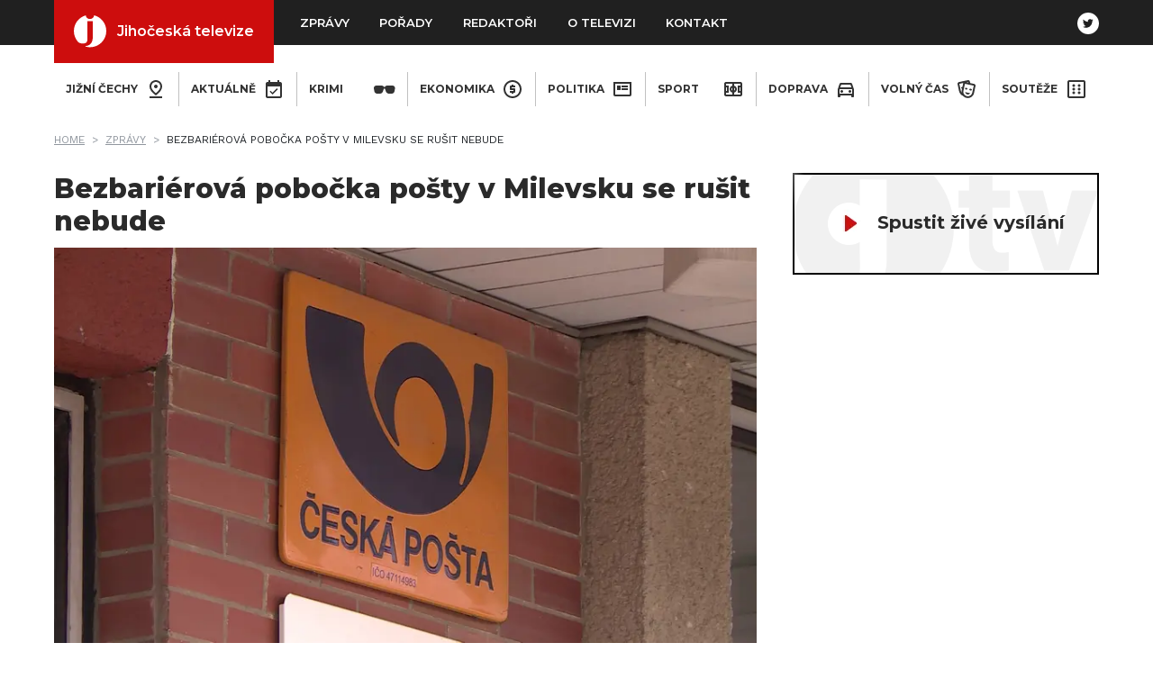

--- FILE ---
content_type: text/html; charset=utf-8
request_url: https://www.jihoceskatelevize.cz/zpravy/3364/
body_size: 15736
content:
<!DOCTYPE html><html><head><meta charSet="utf-8"/><meta name="viewport" content="width=device-width"/><meta name="theme-color" content="#202020"/><title>Bezbariérová pobočka pošty v Milevsku se rušit nebude | Jihočeská televize</title><meta property="og:title" content="Bezbariérová pobočka pošty v Milevsku se rušit nebude"/><meta property="og:description"/><meta property="og:image" content="https://data.jihoceskatelevize.cz/fotky/3783.jpg"/><link rel="preload" as="image" imageSrcSet="/_next/image/?url=https%3A%2F%2Fdata.jihoceskatelevize.cz%2Ffotky%2F3783.jpg&amp;w=640&amp;q=75 640w, /_next/image/?url=https%3A%2F%2Fdata.jihoceskatelevize.cz%2Ffotky%2F3783.jpg&amp;w=750&amp;q=75 750w, /_next/image/?url=https%3A%2F%2Fdata.jihoceskatelevize.cz%2Ffotky%2F3783.jpg&amp;w=828&amp;q=75 828w, /_next/image/?url=https%3A%2F%2Fdata.jihoceskatelevize.cz%2Ffotky%2F3783.jpg&amp;w=1080&amp;q=75 1080w, /_next/image/?url=https%3A%2F%2Fdata.jihoceskatelevize.cz%2Ffotky%2F3783.jpg&amp;w=1200&amp;q=75 1200w, /_next/image/?url=https%3A%2F%2Fdata.jihoceskatelevize.cz%2Ffotky%2F3783.jpg&amp;w=1920&amp;q=75 1920w, /_next/image/?url=https%3A%2F%2Fdata.jihoceskatelevize.cz%2Ffotky%2F3783.jpg&amp;w=2048&amp;q=75 2048w, /_next/image/?url=https%3A%2F%2Fdata.jihoceskatelevize.cz%2Ffotky%2F3783.jpg&amp;w=3840&amp;q=75 3840w" imageSizes="(max-width: 768px) 100vw, (max-width: 1075px) 66vw, 780px"/><link rel="preload" as="image" imageSrcSet="/_next/image/?url=https%3A%2F%2Fdata.jihoceskatelevize.cz%2Ffotky%2F5601.jpg&amp;w=640&amp;q=75 640w, /_next/image/?url=https%3A%2F%2Fdata.jihoceskatelevize.cz%2Ffotky%2F5601.jpg&amp;w=750&amp;q=75 750w, /_next/image/?url=https%3A%2F%2Fdata.jihoceskatelevize.cz%2Ffotky%2F5601.jpg&amp;w=828&amp;q=75 828w, /_next/image/?url=https%3A%2F%2Fdata.jihoceskatelevize.cz%2Ffotky%2F5601.jpg&amp;w=1080&amp;q=75 1080w, /_next/image/?url=https%3A%2F%2Fdata.jihoceskatelevize.cz%2Ffotky%2F5601.jpg&amp;w=1200&amp;q=75 1200w, /_next/image/?url=https%3A%2F%2Fdata.jihoceskatelevize.cz%2Ffotky%2F5601.jpg&amp;w=1920&amp;q=75 1920w, /_next/image/?url=https%3A%2F%2Fdata.jihoceskatelevize.cz%2Ffotky%2F5601.jpg&amp;w=2048&amp;q=75 2048w, /_next/image/?url=https%3A%2F%2Fdata.jihoceskatelevize.cz%2Ffotky%2F5601.jpg&amp;w=3840&amp;q=75 3840w" imageSizes="(max-width: 768px) 100vw, (max-width: 1075px) 66vw, 780px"/><link rel="preload" as="image" imageSrcSet="/_next/image/?url=https%3A%2F%2Fdata.jihoceskatelevize.cz%2Ffotky%2F5600.jpg&amp;w=640&amp;q=75 640w, /_next/image/?url=https%3A%2F%2Fdata.jihoceskatelevize.cz%2Ffotky%2F5600.jpg&amp;w=750&amp;q=75 750w, /_next/image/?url=https%3A%2F%2Fdata.jihoceskatelevize.cz%2Ffotky%2F5600.jpg&amp;w=828&amp;q=75 828w, /_next/image/?url=https%3A%2F%2Fdata.jihoceskatelevize.cz%2Ffotky%2F5600.jpg&amp;w=1080&amp;q=75 1080w, /_next/image/?url=https%3A%2F%2Fdata.jihoceskatelevize.cz%2Ffotky%2F5600.jpg&amp;w=1200&amp;q=75 1200w, /_next/image/?url=https%3A%2F%2Fdata.jihoceskatelevize.cz%2Ffotky%2F5600.jpg&amp;w=1920&amp;q=75 1920w, /_next/image/?url=https%3A%2F%2Fdata.jihoceskatelevize.cz%2Ffotky%2F5600.jpg&amp;w=2048&amp;q=75 2048w, /_next/image/?url=https%3A%2F%2Fdata.jihoceskatelevize.cz%2Ffotky%2F5600.jpg&amp;w=3840&amp;q=75 3840w" imageSizes="(max-width: 768px) 100vw, (max-width: 1075px) 66vw, 780px"/><link rel="preload" as="image" imageSrcSet="/_next/image/?url=https%3A%2F%2Fdata.jihoceskatelevize.cz%2Ffotky%2F5599.jpg&amp;w=640&amp;q=75 640w, /_next/image/?url=https%3A%2F%2Fdata.jihoceskatelevize.cz%2Ffotky%2F5599.jpg&amp;w=750&amp;q=75 750w, /_next/image/?url=https%3A%2F%2Fdata.jihoceskatelevize.cz%2Ffotky%2F5599.jpg&amp;w=828&amp;q=75 828w, /_next/image/?url=https%3A%2F%2Fdata.jihoceskatelevize.cz%2Ffotky%2F5599.jpg&amp;w=1080&amp;q=75 1080w, /_next/image/?url=https%3A%2F%2Fdata.jihoceskatelevize.cz%2Ffotky%2F5599.jpg&amp;w=1200&amp;q=75 1200w, /_next/image/?url=https%3A%2F%2Fdata.jihoceskatelevize.cz%2Ffotky%2F5599.jpg&amp;w=1920&amp;q=75 1920w, /_next/image/?url=https%3A%2F%2Fdata.jihoceskatelevize.cz%2Ffotky%2F5599.jpg&amp;w=2048&amp;q=75 2048w, /_next/image/?url=https%3A%2F%2Fdata.jihoceskatelevize.cz%2Ffotky%2F5599.jpg&amp;w=3840&amp;q=75 3840w" imageSizes="(max-width: 768px) 100vw, (max-width: 1075px) 66vw, 780px"/><link rel="preload" as="image" imageSrcSet="/_next/image/?url=https%3A%2F%2Fdata.jihoceskatelevize.cz%2Ffotky%2F5598.jpg&amp;w=640&amp;q=75 640w, /_next/image/?url=https%3A%2F%2Fdata.jihoceskatelevize.cz%2Ffotky%2F5598.jpg&amp;w=750&amp;q=75 750w, /_next/image/?url=https%3A%2F%2Fdata.jihoceskatelevize.cz%2Ffotky%2F5598.jpg&amp;w=828&amp;q=75 828w, /_next/image/?url=https%3A%2F%2Fdata.jihoceskatelevize.cz%2Ffotky%2F5598.jpg&amp;w=1080&amp;q=75 1080w, /_next/image/?url=https%3A%2F%2Fdata.jihoceskatelevize.cz%2Ffotky%2F5598.jpg&amp;w=1200&amp;q=75 1200w, /_next/image/?url=https%3A%2F%2Fdata.jihoceskatelevize.cz%2Ffotky%2F5598.jpg&amp;w=1920&amp;q=75 1920w, /_next/image/?url=https%3A%2F%2Fdata.jihoceskatelevize.cz%2Ffotky%2F5598.jpg&amp;w=2048&amp;q=75 2048w, /_next/image/?url=https%3A%2F%2Fdata.jihoceskatelevize.cz%2Ffotky%2F5598.jpg&amp;w=3840&amp;q=75 3840w" imageSizes="(max-width: 768px) 100vw, (max-width: 1075px) 66vw, 780px"/><link rel="preload" as="image" imageSrcSet="/_next/image/?url=https%3A%2F%2Fdata.jihoceskatelevize.cz%2Ffotky%2F5597.jpg&amp;w=640&amp;q=75 640w, /_next/image/?url=https%3A%2F%2Fdata.jihoceskatelevize.cz%2Ffotky%2F5597.jpg&amp;w=750&amp;q=75 750w, /_next/image/?url=https%3A%2F%2Fdata.jihoceskatelevize.cz%2Ffotky%2F5597.jpg&amp;w=828&amp;q=75 828w, /_next/image/?url=https%3A%2F%2Fdata.jihoceskatelevize.cz%2Ffotky%2F5597.jpg&amp;w=1080&amp;q=75 1080w, /_next/image/?url=https%3A%2F%2Fdata.jihoceskatelevize.cz%2Ffotky%2F5597.jpg&amp;w=1200&amp;q=75 1200w, /_next/image/?url=https%3A%2F%2Fdata.jihoceskatelevize.cz%2Ffotky%2F5597.jpg&amp;w=1920&amp;q=75 1920w, /_next/image/?url=https%3A%2F%2Fdata.jihoceskatelevize.cz%2Ffotky%2F5597.jpg&amp;w=2048&amp;q=75 2048w, /_next/image/?url=https%3A%2F%2Fdata.jihoceskatelevize.cz%2Ffotky%2F5597.jpg&amp;w=3840&amp;q=75 3840w" imageSizes="(max-width: 768px) 100vw, (max-width: 1075px) 66vw, 780px"/><link rel="preload" as="image" imageSrcSet="/_next/image/?url=https%3A%2F%2Fdata.jihoceskatelevize.cz%2Ffotky%2F5596.jpg&amp;w=640&amp;q=75 640w, /_next/image/?url=https%3A%2F%2Fdata.jihoceskatelevize.cz%2Ffotky%2F5596.jpg&amp;w=750&amp;q=75 750w, /_next/image/?url=https%3A%2F%2Fdata.jihoceskatelevize.cz%2Ffotky%2F5596.jpg&amp;w=828&amp;q=75 828w, /_next/image/?url=https%3A%2F%2Fdata.jihoceskatelevize.cz%2Ffotky%2F5596.jpg&amp;w=1080&amp;q=75 1080w, /_next/image/?url=https%3A%2F%2Fdata.jihoceskatelevize.cz%2Ffotky%2F5596.jpg&amp;w=1200&amp;q=75 1200w, /_next/image/?url=https%3A%2F%2Fdata.jihoceskatelevize.cz%2Ffotky%2F5596.jpg&amp;w=1920&amp;q=75 1920w, /_next/image/?url=https%3A%2F%2Fdata.jihoceskatelevize.cz%2Ffotky%2F5596.jpg&amp;w=2048&amp;q=75 2048w, /_next/image/?url=https%3A%2F%2Fdata.jihoceskatelevize.cz%2Ffotky%2F5596.jpg&amp;w=3840&amp;q=75 3840w" imageSizes="(max-width: 768px) 100vw, (max-width: 1075px) 66vw, 780px"/><link rel="preload" as="image" imageSrcSet="/_next/image/?url=https%3A%2F%2Fdata.jihoceskatelevize.cz%2Ffotky%2F5594.jpg&amp;w=640&amp;q=75 640w, /_next/image/?url=https%3A%2F%2Fdata.jihoceskatelevize.cz%2Ffotky%2F5594.jpg&amp;w=750&amp;q=75 750w, /_next/image/?url=https%3A%2F%2Fdata.jihoceskatelevize.cz%2Ffotky%2F5594.jpg&amp;w=828&amp;q=75 828w, /_next/image/?url=https%3A%2F%2Fdata.jihoceskatelevize.cz%2Ffotky%2F5594.jpg&amp;w=1080&amp;q=75 1080w, /_next/image/?url=https%3A%2F%2Fdata.jihoceskatelevize.cz%2Ffotky%2F5594.jpg&amp;w=1200&amp;q=75 1200w, /_next/image/?url=https%3A%2F%2Fdata.jihoceskatelevize.cz%2Ffotky%2F5594.jpg&amp;w=1920&amp;q=75 1920w, /_next/image/?url=https%3A%2F%2Fdata.jihoceskatelevize.cz%2Ffotky%2F5594.jpg&amp;w=2048&amp;q=75 2048w, /_next/image/?url=https%3A%2F%2Fdata.jihoceskatelevize.cz%2Ffotky%2F5594.jpg&amp;w=3840&amp;q=75 3840w" imageSizes="(max-width: 768px) 100vw, (max-width: 1075px) 66vw, 780px"/><link rel="preload" as="image" imageSrcSet="/_next/image/?url=https%3A%2F%2Fdata.jihoceskatelevize.cz%2Ffotky%2F5593.jpg&amp;w=640&amp;q=75 640w, /_next/image/?url=https%3A%2F%2Fdata.jihoceskatelevize.cz%2Ffotky%2F5593.jpg&amp;w=750&amp;q=75 750w, /_next/image/?url=https%3A%2F%2Fdata.jihoceskatelevize.cz%2Ffotky%2F5593.jpg&amp;w=828&amp;q=75 828w, /_next/image/?url=https%3A%2F%2Fdata.jihoceskatelevize.cz%2Ffotky%2F5593.jpg&amp;w=1080&amp;q=75 1080w, /_next/image/?url=https%3A%2F%2Fdata.jihoceskatelevize.cz%2Ffotky%2F5593.jpg&amp;w=1200&amp;q=75 1200w, /_next/image/?url=https%3A%2F%2Fdata.jihoceskatelevize.cz%2Ffotky%2F5593.jpg&amp;w=1920&amp;q=75 1920w, /_next/image/?url=https%3A%2F%2Fdata.jihoceskatelevize.cz%2Ffotky%2F5593.jpg&amp;w=2048&amp;q=75 2048w, /_next/image/?url=https%3A%2F%2Fdata.jihoceskatelevize.cz%2Ffotky%2F5593.jpg&amp;w=3840&amp;q=75 3840w" imageSizes="(max-width: 768px) 100vw, (max-width: 1075px) 66vw, 780px"/><link rel="preload" as="image" imageSrcSet="/_next/image/?url=https%3A%2F%2Fdata.jihoceskatelevize.cz%2Ffotky%2F5592.jpg&amp;w=640&amp;q=75 640w, /_next/image/?url=https%3A%2F%2Fdata.jihoceskatelevize.cz%2Ffotky%2F5592.jpg&amp;w=750&amp;q=75 750w, /_next/image/?url=https%3A%2F%2Fdata.jihoceskatelevize.cz%2Ffotky%2F5592.jpg&amp;w=828&amp;q=75 828w, /_next/image/?url=https%3A%2F%2Fdata.jihoceskatelevize.cz%2Ffotky%2F5592.jpg&amp;w=1080&amp;q=75 1080w, /_next/image/?url=https%3A%2F%2Fdata.jihoceskatelevize.cz%2Ffotky%2F5592.jpg&amp;w=1200&amp;q=75 1200w, /_next/image/?url=https%3A%2F%2Fdata.jihoceskatelevize.cz%2Ffotky%2F5592.jpg&amp;w=1920&amp;q=75 1920w, /_next/image/?url=https%3A%2F%2Fdata.jihoceskatelevize.cz%2Ffotky%2F5592.jpg&amp;w=2048&amp;q=75 2048w, /_next/image/?url=https%3A%2F%2Fdata.jihoceskatelevize.cz%2Ffotky%2F5592.jpg&amp;w=3840&amp;q=75 3840w" imageSizes="(max-width: 768px) 100vw, (max-width: 1075px) 66vw, 780px"/><link rel="preload" as="image" imageSrcSet="/_next/image/?url=https%3A%2F%2Fdata.jihoceskatelevize.cz%2Ffotky%2F5591.jpg&amp;w=640&amp;q=75 640w, /_next/image/?url=https%3A%2F%2Fdata.jihoceskatelevize.cz%2Ffotky%2F5591.jpg&amp;w=750&amp;q=75 750w, /_next/image/?url=https%3A%2F%2Fdata.jihoceskatelevize.cz%2Ffotky%2F5591.jpg&amp;w=828&amp;q=75 828w, /_next/image/?url=https%3A%2F%2Fdata.jihoceskatelevize.cz%2Ffotky%2F5591.jpg&amp;w=1080&amp;q=75 1080w, /_next/image/?url=https%3A%2F%2Fdata.jihoceskatelevize.cz%2Ffotky%2F5591.jpg&amp;w=1200&amp;q=75 1200w, /_next/image/?url=https%3A%2F%2Fdata.jihoceskatelevize.cz%2Ffotky%2F5591.jpg&amp;w=1920&amp;q=75 1920w, /_next/image/?url=https%3A%2F%2Fdata.jihoceskatelevize.cz%2Ffotky%2F5591.jpg&amp;w=2048&amp;q=75 2048w, /_next/image/?url=https%3A%2F%2Fdata.jihoceskatelevize.cz%2Ffotky%2F5591.jpg&amp;w=3840&amp;q=75 3840w" imageSizes="(max-width: 768px) 100vw, (max-width: 1075px) 66vw, 780px"/><link rel="preload" as="image" imageSrcSet="/_next/image/?url=https%3A%2F%2Fdata.jihoceskatelevize.cz%2Ffotky%2F5590.jpg&amp;w=640&amp;q=75 640w, /_next/image/?url=https%3A%2F%2Fdata.jihoceskatelevize.cz%2Ffotky%2F5590.jpg&amp;w=750&amp;q=75 750w, /_next/image/?url=https%3A%2F%2Fdata.jihoceskatelevize.cz%2Ffotky%2F5590.jpg&amp;w=828&amp;q=75 828w, /_next/image/?url=https%3A%2F%2Fdata.jihoceskatelevize.cz%2Ffotky%2F5590.jpg&amp;w=1080&amp;q=75 1080w, /_next/image/?url=https%3A%2F%2Fdata.jihoceskatelevize.cz%2Ffotky%2F5590.jpg&amp;w=1200&amp;q=75 1200w, /_next/image/?url=https%3A%2F%2Fdata.jihoceskatelevize.cz%2Ffotky%2F5590.jpg&amp;w=1920&amp;q=75 1920w, /_next/image/?url=https%3A%2F%2Fdata.jihoceskatelevize.cz%2Ffotky%2F5590.jpg&amp;w=2048&amp;q=75 2048w, /_next/image/?url=https%3A%2F%2Fdata.jihoceskatelevize.cz%2Ffotky%2F5590.jpg&amp;w=3840&amp;q=75 3840w" imageSizes="(max-width: 768px) 100vw, (max-width: 1075px) 66vw, 780px"/><link rel="preload" as="image" imageSrcSet="/_next/image/?url=https%3A%2F%2Fdata.jihoceskatelevize.cz%2Ffotky%2F5589.jpg&amp;w=640&amp;q=75 640w, /_next/image/?url=https%3A%2F%2Fdata.jihoceskatelevize.cz%2Ffotky%2F5589.jpg&amp;w=750&amp;q=75 750w, /_next/image/?url=https%3A%2F%2Fdata.jihoceskatelevize.cz%2Ffotky%2F5589.jpg&amp;w=828&amp;q=75 828w, /_next/image/?url=https%3A%2F%2Fdata.jihoceskatelevize.cz%2Ffotky%2F5589.jpg&amp;w=1080&amp;q=75 1080w, /_next/image/?url=https%3A%2F%2Fdata.jihoceskatelevize.cz%2Ffotky%2F5589.jpg&amp;w=1200&amp;q=75 1200w, /_next/image/?url=https%3A%2F%2Fdata.jihoceskatelevize.cz%2Ffotky%2F5589.jpg&amp;w=1920&amp;q=75 1920w, /_next/image/?url=https%3A%2F%2Fdata.jihoceskatelevize.cz%2Ffotky%2F5589.jpg&amp;w=2048&amp;q=75 2048w, /_next/image/?url=https%3A%2F%2Fdata.jihoceskatelevize.cz%2Ffotky%2F5589.jpg&amp;w=3840&amp;q=75 3840w" imageSizes="(max-width: 768px) 100vw, (max-width: 1075px) 66vw, 780px"/><link rel="preload" as="image" imageSrcSet="/_next/image/?url=https%3A%2F%2Fdata.jihoceskatelevize.cz%2Ffotky%2F5588.jpg&amp;w=640&amp;q=75 640w, /_next/image/?url=https%3A%2F%2Fdata.jihoceskatelevize.cz%2Ffotky%2F5588.jpg&amp;w=750&amp;q=75 750w, /_next/image/?url=https%3A%2F%2Fdata.jihoceskatelevize.cz%2Ffotky%2F5588.jpg&amp;w=828&amp;q=75 828w, /_next/image/?url=https%3A%2F%2Fdata.jihoceskatelevize.cz%2Ffotky%2F5588.jpg&amp;w=1080&amp;q=75 1080w, /_next/image/?url=https%3A%2F%2Fdata.jihoceskatelevize.cz%2Ffotky%2F5588.jpg&amp;w=1200&amp;q=75 1200w, /_next/image/?url=https%3A%2F%2Fdata.jihoceskatelevize.cz%2Ffotky%2F5588.jpg&amp;w=1920&amp;q=75 1920w, /_next/image/?url=https%3A%2F%2Fdata.jihoceskatelevize.cz%2Ffotky%2F5588.jpg&amp;w=2048&amp;q=75 2048w, /_next/image/?url=https%3A%2F%2Fdata.jihoceskatelevize.cz%2Ffotky%2F5588.jpg&amp;w=3840&amp;q=75 3840w" imageSizes="(max-width: 768px) 100vw, (max-width: 1075px) 66vw, 780px"/><link rel="preload" as="image" imageSrcSet="/_next/image/?url=https%3A%2F%2Fdata.jihoceskatelevize.cz%2Ffotky%2F5587.jpg&amp;w=640&amp;q=75 640w, /_next/image/?url=https%3A%2F%2Fdata.jihoceskatelevize.cz%2Ffotky%2F5587.jpg&amp;w=750&amp;q=75 750w, /_next/image/?url=https%3A%2F%2Fdata.jihoceskatelevize.cz%2Ffotky%2F5587.jpg&amp;w=828&amp;q=75 828w, /_next/image/?url=https%3A%2F%2Fdata.jihoceskatelevize.cz%2Ffotky%2F5587.jpg&amp;w=1080&amp;q=75 1080w, /_next/image/?url=https%3A%2F%2Fdata.jihoceskatelevize.cz%2Ffotky%2F5587.jpg&amp;w=1200&amp;q=75 1200w, /_next/image/?url=https%3A%2F%2Fdata.jihoceskatelevize.cz%2Ffotky%2F5587.jpg&amp;w=1920&amp;q=75 1920w, /_next/image/?url=https%3A%2F%2Fdata.jihoceskatelevize.cz%2Ffotky%2F5587.jpg&amp;w=2048&amp;q=75 2048w, /_next/image/?url=https%3A%2F%2Fdata.jihoceskatelevize.cz%2Ffotky%2F5587.jpg&amp;w=3840&amp;q=75 3840w" imageSizes="(max-width: 768px) 100vw, (max-width: 1075px) 66vw, 780px"/><link rel="preload" as="image" imageSrcSet="/_next/image/?url=https%3A%2F%2Fdata.jihoceskatelevize.cz%2Ffotky%2F5586.jpg&amp;w=640&amp;q=75 640w, /_next/image/?url=https%3A%2F%2Fdata.jihoceskatelevize.cz%2Ffotky%2F5586.jpg&amp;w=750&amp;q=75 750w, /_next/image/?url=https%3A%2F%2Fdata.jihoceskatelevize.cz%2Ffotky%2F5586.jpg&amp;w=828&amp;q=75 828w, /_next/image/?url=https%3A%2F%2Fdata.jihoceskatelevize.cz%2Ffotky%2F5586.jpg&amp;w=1080&amp;q=75 1080w, /_next/image/?url=https%3A%2F%2Fdata.jihoceskatelevize.cz%2Ffotky%2F5586.jpg&amp;w=1200&amp;q=75 1200w, /_next/image/?url=https%3A%2F%2Fdata.jihoceskatelevize.cz%2Ffotky%2F5586.jpg&amp;w=1920&amp;q=75 1920w, /_next/image/?url=https%3A%2F%2Fdata.jihoceskatelevize.cz%2Ffotky%2F5586.jpg&amp;w=2048&amp;q=75 2048w, /_next/image/?url=https%3A%2F%2Fdata.jihoceskatelevize.cz%2Ffotky%2F5586.jpg&amp;w=3840&amp;q=75 3840w" imageSizes="(max-width: 768px) 100vw, (max-width: 1075px) 66vw, 780px"/><meta name="next-head-count" content="23"/><link rel="preload" href="/_next/static/media/99b7f73d5af7c3e2-s.p.woff2" as="font" type="font/woff2" crossorigin="anonymous" data-next-font="size-adjust"/><link rel="preload" href="/_next/static/media/1a3ad150732fe43e-s.p.woff2" as="font" type="font/woff2" crossorigin="anonymous" data-next-font="size-adjust"/><link rel="preload" href="/_next/static/media/92f778ce46b7969d-s.p.woff2" as="font" type="font/woff2" crossorigin="anonymous" data-next-font="size-adjust"/><link rel="preload" href="/_next/static/media/36ba088f6b9bb043-s.p.woff" as="font" type="font/woff" crossorigin="anonymous" data-next-font="size-adjust"/><link rel="preload" href="/_next/static/css/44305cc59ffed37a.css" as="style"/><link rel="stylesheet" href="/_next/static/css/44305cc59ffed37a.css" data-n-g=""/><noscript data-n-css=""></noscript><script defer="" nomodule="" src="/_next/static/chunks/polyfills-c67a75d1b6f99dc8.js"></script><script src="/_next/static/chunks/webpack-59c5c889f52620d6.js" defer=""></script><script src="/_next/static/chunks/framework-2c79e2a64abdb08b.js" defer=""></script><script src="/_next/static/chunks/main-a0c5351bf6303aaa.js" defer=""></script><script src="/_next/static/chunks/pages/_app-1d7692f1b0e37f69.js" defer=""></script><script src="/_next/static/chunks/447-454f7399b69dad65.js" defer=""></script><script src="/_next/static/chunks/247-2b2dff902ccd3d1e.js" defer=""></script><script src="/_next/static/chunks/pages/zpravy/%5Bid%5D-d2601e7e5de9f83a.js" defer=""></script><script src="/_next/static/CT_DMOWrxMSmLBW2qp8Wg/_buildManifest.js" defer=""></script><script src="/_next/static/CT_DMOWrxMSmLBW2qp8Wg/_ssgManifest.js" defer=""></script></head><body><div id="__next"><div class="__variable_73a36f __variable_6ec8f3 __variable_9c088f"><div class="main"><header class="header"><div class="header__container"><a class="header--brand" href="/"><svg width="36px" height="36px" class="icon icon-jt-sm" viewBox="0 0 46 46" xmlns="http://www.w3.org/2000/svg"><path d="M28.7627396,-0.000528834135 L28.880185,0.0306472263 C38.7341187,2.62888485 46,11.6019887 46,22.2721301 C46,34.9746793 35.7025492,45.2721301 23,45.2721301 C21.5875891,45.2721301 20.2049136,45.1448179 18.8628231,44.9010431 L19.1462402,44.8931018 C18.8892746,44.8731091 18.6539691,44.8483521 18.4388959,44.8197307 C17.9649822,44.7245724 17.4959332,44.6145614 17.0326532,44.4904463 C16.170842,44.1452179 16.3181168,43.7230674 16.7620588,43.6724563 C25.9836265,42.6211606 26.838623,34.6721059 26.838623,30.8961301 L26.838623,8.29898555 L19.1462402,8.14893282 L19.1468752,29.4026644 C19.1729091,35.3483873 19.9590378,39.3580284 13.9484863,39.9345703 C9.44730006,40.3663314 7.06062385,38.737797 6.08286196,37.854553 C2.30696118,33.7580634 0,28.2845066 0,22.2721301 C0,11.7004244 7.13243914,2.79458919 16.8477617,0.104180086 C17.2063223,3.10035978 19.5072393,5.27213008 22.7602642,5.27213008 C25.9952556,5.27213008 28.4438756,3.22781321 28.7627396,-0.000528834135 Z" fill="#FFFFFF" fill-rule="nonzero"></path></svg>Jihočeská televize</a><button class="hamburger hamburger--emphatic " type="button" aria-expanded="false" aria-label="Zobrazení navigace"><span class="hamburger-box"><span class="hamburger-inner"></span></span></button><nav class="header__navbar" id="mobile-navbar-collapse"><ul class="header__nav"><li class="header__nav__item"><a class="header__nav--link" href="/">Zprávy</a></li><li class="header__nav__item"><a class="header__nav--link" href="/porady/">Pořady</a></li><li class="header__nav__item"><a class="header__nav--link" href="/redaktori/">Redaktoři</a></li><li class="header__nav__item"><a class="header__nav--link" href="/o-televizi/">O televizi</a></li><li class="header__nav__item"><a class="header__nav--link" href="/kontakt/">Kontakt</a></li></ul><div class="social-links mt-5 mt-xl-0"><a href="https://twitter.com/Jihoceska_TV" title="Twitter"><svg xmlns="http://www.w3.org/2000/svg" width="24" height="24" class="icon icon-twitter" viewBox="0 0 40 40"><path fill="#FFFFFF" fill-rule="evenodd" d="M20 0c11.046 0 20 8.954 20 20s-8.954 20-20 20S0 31.046 0 20 8.954 0 20 0zm2.129 12.189c-1.749.635-2.854 2.274-2.728 4.067l.042.692-.7-.084c-2.546-.325-4.77-1.427-6.659-3.277l-.923-.918-.238.678c-.503 1.511-.182 3.107.868 4.18.56.594.433.678-.532.325-.336-.113-.63-.198-.657-.155-.098.099.237 1.384.503 1.892.364.707 1.105 1.399 1.917 1.808l.685.325-.811.014c-.784 0-.812.014-.728.31.28.919 1.385 1.893 2.616 2.317l.868.297-.756.452a7.876 7.876 0 0 1-3.749 1.045c-.63.014-1.147.07-1.147.113 0 .141 1.707.932 2.7 1.243 2.98.918 6.52.522 9.177-1.046 1.889-1.115 3.777-3.333 4.659-5.48.475-1.143.951-3.234.951-4.236 0-.65.042-.735.825-1.512.462-.452.896-.946.98-1.087.14-.268.126-.268-.588-.028-1.189.423-1.357.367-.77-.269.434-.452.952-1.27.952-1.51 0-.043-.21.027-.448.154-.252.142-.811.354-1.23.48l-.756.24-.686-.465c-.377-.255-.91-.537-1.189-.622-.713-.198-1.805-.17-2.448.057z"></path></svg></a></div></nav></div></header><section class="section--main"><section class="container"><ul class="category__list"><li class="category__list__item"><a class="category-link" href="/jizni-cechy/">Jižní čechy<svg class="icon icon-crimi" width="24" height="24" xmlns="http://www.w3.org/2000/svg"><path fill-rule="evenodd" clip-rule="evenodd" d="M17 9.15C17 5.4 13.93 4 12 4C10.07 4 7 5.4 7 9.15C7 11.3 8.72 13.82 12 16.47C15.28 13.82 17 11.31 17 9.15ZM5 9.15C5 4.46 8.73 2 12 2C15.27 2 19 4.46 19 9.15C19 12.27 16.67 15.56 12 19C7.33 15.56 5 12.27 5 9.15ZM10 9C10 7.9 10.9 7 12 7C12.5304 7 13.0391 7.21071 13.4142 7.58579C13.7893 7.96086 14 8.46957 14 9C14 9.53043 13.7893 10.0391 13.4142 10.4142C13.0391 10.7893 12.5304 11 12 11C10.9 11 10 10.1 10 9ZM19 22V20H5V22H19Z" fill="currentColor"></path></svg></a></li><li class="category__list__item"><a class="category-link" href="/aktualne/">Aktuálně<svg class="icon icon-crimi" width="24" height="24" xmlns="http://www.w3.org/2000/svg"><path fill-rule="evenodd" clip-rule="evenodd" d="M19 20H5V9H19V20ZM19 4H18V2H16V4H8V2H6V4H5C3.89 4 3 4.9 3 6V20C3 21.1046 3.89543 22 5 22H19C20.1046 22 21 21.1046 21 20V6C21 4.89543 20.1046 4 19 4V4ZM16.53 12.06L15.47 11L10.59 15.88L8.47 13.76L7.41 14.82L10.59 18L16.53 12.06Z" fill="currentColor"></path></svg></a></li><li class="category__list__item"><a class="category-link" href="/krimi/">Krimi<svg class="icon icon-crimi" width="24" height="24" xmlns="http://www.w3.org/2000/svg"><path fill-rule="evenodd" clip-rule="evenodd" d="M6.76621 17H3.76621C2.14621 17 0.726207 15.74 0.526207 14.14L0.0262068 11.15C-0.0837932 10.3 0.156207 9.5 0.676207 8.92C1.19621 8.34 1.95621 8 2.76621 8H8.76621C9.59621 8 10.3462 8.35 10.8262 8.96C10.9362 9.11 11.0362 9.27 11.1162 9.45C11.5462 9.36 11.9862 9.36 12.4062 9.45C12.4862 9.27 12.5862 9.11 12.7062 8.96C13.1762 8.35 13.9262 8 14.7662 8H20.7662C21.5762 8 22.3362 8.34 22.8562 8.92C23.3662 9.5 23.6062 10.3 23.5062 11.11L22.9962 14.18C22.8062 15.74 21.3762 17 19.7662 17H16.7662C15.2062 17 13.6862 15.81 13.3062 14.3L12.4062 11.59C12.0262 11.31 11.4962 11.31 11.1162 11.59L10.1962 14.37C9.83621 15.82 8.32621 17 6.76621 17Z" fill="currentColor"></path></svg></a></li><li class="category__list__item"><a class="category-link" href="/ekonomika/">Ekonomika<svg class="icon icon-economics" width="24" height="24" xmlns="http://www.w3.org/2000/svg"><path fill-rule="evenodd" clip-rule="evenodd" d="M12 2C14.6522 2 17.1957 3.05357 19.0711 4.92893C20.9464 6.8043 22 9.34784 22 12C22 17.5228 17.5228 22 12 22C9.34784 22 6.8043 20.9464 4.92893 19.0711C3.05357 17.1957 2 14.6522 2 12C2 9.34784 3.05357 6.8043 4.92893 4.92893C6.8043 3.05357 9.34784 2 12 2V2ZM12 4C7.58172 4 4 7.58172 4 12C4 16.4183 7.58172 20 12 20C14.1217 20 16.1566 19.1571 17.6569 17.6569C19.1571 16.1566 20 14.1217 20 12C20 7.58172 16.4183 4 12 4V4ZM11 17V16H9V14H13V13H10C9.44772 13 9 12.5523 9 12V9C9 8.44772 9.44772 8 10 8H11V7H13V8H15V10H11V11H14C14.5523 11 15 11.4477 15 12V15C15 15.5523 14.5523 16 14 16H13V17H11Z" fill="currentColor"></path></svg></a></li><li class="category__list__item"><a class="category-link" href="/politika/">Politika<svg class="icon icon-politics" width="24" height="24" xmlns="http://www.w3.org/2000/svg"><path fill-rule="evenodd" clip-rule="evenodd" d="M20 6V18H4V6H20V6ZM22 4H2V18C2 18 2 20 4 20H20C20 20 22 20 22 18V4V4ZM10 13H6V8H10V13V13ZM18 13H11V11H18V13V13ZM18 10H11V8H18V10Z" fill="currentColor"></path></svg></a></li><li class="category__list__item"><a class="category-link" href="/sport/">Sport<svg class="icon icon-sport" width="24" height="24" xmlns="http://www.w3.org/2000/svg"><path fill-rule="evenodd" clip-rule="evenodd" d="M4 4C2.89 4 2 4.89 2 6V18C2 19.1046 2.89543 20 4 20H20C21.1046 20 22 19.1046 22 18V6C22 4.89 21.1 4 20 4H4V4ZM4 6H11V8.13C9.24 8.59 8 10.18 8 12C8 13.82 9.24 15.41 11 15.87V18H4V16H7V8H4V6V6ZM13 6H20V8H17V16H20V18H13V15.87C14.76 15.41 16 13.82 16 12C16 10.18 14.76 8.59 13 8.13V6V6ZM4 10H5V14H4V10V10ZM19 10H20V14H19V10V10ZM13 10.27C13.62 10.63 14 11.29 14 12C14 12.71 13.62 13.37 13 13.73V10.27V10.27ZM11 10.27V13.73C10.38 13.37 10 12.71 10 12C10 11.29 10.38 10.63 11 10.27Z" fill="currentColor"></path></svg></a></li><li class="category__list__item"><a class="category-link" href="/doprava/">Doprava<svg class="icon icon-event" width="24" height="24" xmlns="http://www.w3.org/2000/svg"><path fill-rule="evenodd" clip-rule="evenodd" d="M18.92 6.01C18.72 5.42 18.16 5 17.5 5H6.5C5.84 5 5.29 5.42 5.08 6.01L3 12V20C3 20.55 3.45 21 4 21H5C5.55 21 6 20.55 6 20V19H18V20C18 20.55 18.45 21 19 21H20C20.55 21 21 20.55 21 20V12L18.92 6.01ZM6.85 7H17.14L18.22 10.11H5.77L6.85 7ZM19 17H5V12H19V17ZM7.5 16C8.32843 16 9 15.3284 9 14.5C9 13.6716 8.32843 13 7.5 13C6.67157 13 6 13.6716 6 14.5C6 15.3284 6.67157 16 7.5 16ZM18 14.5C18 15.3284 17.3284 16 16.5 16C15.6716 16 15 15.3284 15 14.5C15 13.6716 15.6716 13 16.5 13C17.3284 13 18 13.6716 18 14.5Z" fill="currentColor"></path></svg></a></li><li class="category__list__item"><a class="category-link" href="/volny-cas/">Volný čas<svg class="icon icon-culture" width="24" height="24" xmlns="http://www.w3.org/2000/svg"><path fill-rule="evenodd" clip-rule="evenodd" d="M8.10768 19.3976C5.93768 18.5976 4.21768 16.7276 3.70768 14.2976L2.04768 6.48764C1.80768 5.40764 2.49768 4.34764 3.57768 4.11764L13.3477 2.04764L13.3777 2.03764C14.4477 1.82764 15.4977 2.51764 15.7177 3.57764L16.0677 5.24764L20.4177 6.17764H20.4477C21.4977 6.41764 22.1777 7.47764 21.9577 8.53764L20.2977 16.3576C19.4977 20.1276 15.7777 22.5476 11.9977 21.7376C10.4177 21.4076 9.07768 20.5576 8.10768 19.3976V19.3976V19.3976ZM19.9977 8.12764L10.2277 6.04764L8.56768 13.8676V13.8976C7.99768 16.5776 9.72768 19.2176 12.4177 19.7876C15.1077 20.3576 17.7677 18.6376 18.3377 15.9476L19.9977 8.12764V8.12764ZM15.9977 16.4476C15.3677 17.5176 14.1077 18.1076 12.8277 17.8376C11.5577 17.5676 10.6477 16.5176 10.4977 15.2876L15.9977 16.4476V16.4476ZM8.46768 5.11764L3.99768 6.07764L5.65768 13.8876L5.66768 13.9176C5.81768 14.6276 6.11768 15.2676 6.52768 15.8176C6.42768 15.0476 6.44768 14.2476 6.61768 13.4476L7.04768 11.4476C6.59768 11.3676 6.20768 11.1176 5.99768 10.7576C6.05768 10.1476 6.55768 9.60764 7.24768 9.44764C7.32768 9.44764 7.39768 9.44764 7.49768 9.44764L8.27768 5.63764C8.31768 5.44764 8.37768 5.27764 8.46768 5.11764V5.11764ZM15.0277 12.1776C15.3477 11.6476 16.0277 11.3676 16.7177 11.5176C17.4077 11.6576 17.9077 12.1876 17.9977 12.8076C17.6677 13.3276 16.9977 13.6076 16.2977 13.4476C15.6077 13.3176 15.1077 12.7876 15.0277 12.1776V12.1776ZM10.1477 11.1376C10.4677 10.6076 11.1377 10.3276 11.8277 10.4776C12.4977 10.6176 13.0277 11.1576 13.1077 11.7676C12.7777 12.2876 12.1077 12.5776 11.4177 12.4476C10.7277 12.2776 10.2277 11.7476 10.1477 11.1376V11.1376ZM11.9677 4.37764L13.9277 4.79764L13.7677 3.99764L11.9677 4.37764Z" fill="currentColor"></path></svg></a></li><li class="category__list__item"><a class="category-link" href="/souteze/">Soutěže<svg class="icon icon-competition" width="24" height="24" xmlns="http://www.w3.org/2000/svg"><path fill-rule="evenodd" clip-rule="evenodd" d="M4 2H20C21.1046 2 22 2.89543 22 4V20C22 21.1046 21.1046 22 20 22H4C2.89543 22 2 21.1046 2 20V4C2 2.89543 2.89543 2 4 2ZM4 4V20H20V4H4ZM10.5 8C10.5 8.82843 9.82843 9.5 9 9.5C8.17157 9.5 7.5 8.82843 7.5 8C7.5 7.17157 8.17157 6.5 9 6.5C9.82843 6.5 10.5 7.17157 10.5 8ZM10.5 12C10.5 12.8284 9.82843 13.5 9 13.5C8.17157 13.5 7.5 12.8284 7.5 12C7.5 11.1716 8.17157 10.5 9 10.5C9.82843 10.5 10.5 11.1716 10.5 12ZM9 17.5C9.82843 17.5 10.5 16.8284 10.5 16C10.5 15.1716 9.82843 14.5 9 14.5C8.17157 14.5 7.5 15.1716 7.5 16C7.5 16.8284 8.17157 17.5 9 17.5ZM16.5 8C16.5 8.82843 15.8284 9.5 15 9.5C14.1716 9.5 13.5 8.82843 13.5 8C13.5 7.17157 14.1716 6.5 15 6.5C15.8284 6.5 16.5 7.17157 16.5 8ZM15 13.5C15.8284 13.5 16.5 12.8284 16.5 12C16.5 11.1716 15.8284 10.5 15 10.5C14.1716 10.5 13.5 11.1716 13.5 12C13.5 12.8284 14.1716 13.5 15 13.5ZM16.5 16C16.5 16.8284 15.8284 17.5 15 17.5C14.1716 17.5 13.5 16.8284 13.5 16C13.5 15.1716 14.1716 14.5 15 14.5C15.8284 14.5 16.5 15.1716 16.5 16Z" fill="currentColor"></path></svg></a></li></ul></section><nav aria-label="breadcrumb" class="container"><ol class="breadcrumb"><li class="breadcrumb-item"><a href="/">Home</a></li><li class="breadcrumb-item"><a href="/">Zprávy</a></li><li class="breadcrumb-item" aria-current="page">Bezbariérová pobočka pošty v Milevsku se rušit nebude</li></ol></nav><div class="grid" role="grid"><section class="grid__main" role="region"><article class="article" aria-labelledby="article-3364"><h2 class="article--title" id="article-3364">Bezbariérová pobočka pošty v Milevsku se rušit nebude</h2><figure class="article__figure"><img alt="" width="780" height="780" decoding="async" data-nimg="1" class="figure-img" style="color:transparent" sizes="(max-width: 768px) 100vw, (max-width: 1075px) 66vw, 780px" srcSet="/_next/image/?url=https%3A%2F%2Fdata.jihoceskatelevize.cz%2Ffotky%2F3783.jpg&amp;w=640&amp;q=75 640w, /_next/image/?url=https%3A%2F%2Fdata.jihoceskatelevize.cz%2Ffotky%2F3783.jpg&amp;w=750&amp;q=75 750w, /_next/image/?url=https%3A%2F%2Fdata.jihoceskatelevize.cz%2Ffotky%2F3783.jpg&amp;w=828&amp;q=75 828w, /_next/image/?url=https%3A%2F%2Fdata.jihoceskatelevize.cz%2Ffotky%2F3783.jpg&amp;w=1080&amp;q=75 1080w, /_next/image/?url=https%3A%2F%2Fdata.jihoceskatelevize.cz%2Ffotky%2F3783.jpg&amp;w=1200&amp;q=75 1200w, /_next/image/?url=https%3A%2F%2Fdata.jihoceskatelevize.cz%2Ffotky%2F3783.jpg&amp;w=1920&amp;q=75 1920w, /_next/image/?url=https%3A%2F%2Fdata.jihoceskatelevize.cz%2Ffotky%2F3783.jpg&amp;w=2048&amp;q=75 2048w, /_next/image/?url=https%3A%2F%2Fdata.jihoceskatelevize.cz%2Ffotky%2F3783.jpg&amp;w=3840&amp;q=75 3840w" src="/_next/image/?url=https%3A%2F%2Fdata.jihoceskatelevize.cz%2Ffotky%2F3783.jpg&amp;w=3840&amp;q=75"/></figure><div class="article__grid"><div class="article__grid__aside"><div class="sticky-top pt-4"><div class="print-links"><button type="button"><svg class="icon icon-print" width="44" height="43" xmlns="http://www.w3.org/2000/svg"><g fill="none" fill-rule="evenodd"><path d="M22.003.5C10.125.5.5 9.906.5 21.503.5 33.095 10.126 42.5 22.003 42.5c11.872 0 21.497-9.406 21.497-20.997C43.5 9.907 33.876.5 22.003.5z" stroke="#BAC2CC" fill="#BAC2CC"></path><path d="M11 23.356v-5.491a2.746 2.746 0 012.746-2.746h1.373v-1.373A2.746 2.746 0 0117.865 11h8.237a2.746 2.746 0 012.746 2.746v1.373h1.373a2.746 2.746 0 012.745 2.746v5.491a2.746 2.746 0 01-2.745 2.746h-1.373v3.432a2.746 2.746 0 01-2.746 2.746h-8.237a2.746 2.746 0 01-2.746-2.746v-3.432h-1.373A2.746 2.746 0 0111 23.356z" fill="#FFF"></path><path d="M26.5 10a3 3 0 013 3v1.5H31a3 3 0 013 3v6a3 3 0 01-3 3h-1.5v3.75a3 3 0 01-3 3h-9a3 3 0 01-3-3V26.5H13a3 3 0 01-3-3v-6a3 3 0 013-3h1.5V13a3 3 0 013-3h9zm0 13.5h-9A1.5 1.5 0 0016 25v5.25a1.5 1.5 0 001.5 1.5h9a1.5 1.5 0 001.5-1.5V25l-.007-.144A1.5 1.5 0 0026.5 23.5zm-.752 5.25c.38 0 .695.28.745.648l.007.102c0 .414-.342.75-.752.75h-7.496a.75.75 0 110-1.5h7.496zm0-3c.38 0 .695.28.745.648l.007.102c0 .414-.342.75-.752.75h-7.496a.75.75 0 110-1.5h7.496zM31 16H13a1.5 1.5 0 00-1.5 1.5v6A1.5 1.5 0 0013 25h1.5a3 3 0 013-3h9a3 3 0 013 3H31a1.5 1.5 0 001.5-1.5v-6A1.5 1.5 0 0031 16zm-4.5-4.5h-9A1.5 1.5 0 0016 13v1.5h12V13a1.5 1.5 0 00-1.5-1.5z" fill="#BAC2CC"></path></g></svg></button><button type="button"><svg width="44" height="43" class="icon icon-pdf" xmlns="http://www.w3.org/2000/svg"><g fill="none" fill-rule="evenodd"><path d="M22.003.5C10.125.5.5 9.906.5 21.503.5 33.095 10.126 42.5 22.003 42.5c11.872 0 21.497-9.406 21.497-20.997C43.5 9.907 33.876.5 22.003.5z" stroke="#BAC2CC" fill="#BAC2CC"></path><path d="M25.9 11.003v.019c-.084 0-.437-.032-1.322-.019h-7.933A2.645 2.645 0 0014 13.648v15.867a2.645 2.645 0 002.645 2.645h11.9a2.645 2.645 0 002.645-2.645V16.293l-5.29-5.29z" fill="#FFF"></path><path d="M24.692 10.004c.978-.016 1.368.02 1.462.02v-.02L32 15.85v14.615a2.923 2.923 0 01-2.923 2.923H15.923A2.923 2.923 0 0113 30.465V12.927a2.923 2.923 0 012.923-2.923zm-.02 1.461h-8.749c-.807 0-1.461.655-1.461 1.462v17.538c0 .807.654 1.462 1.461 1.462h13.154c.807 0 1.461-.655 1.461-1.462V17.312h-2.923a2.923 2.923 0 01-2.923-2.924s-.033-1.172-.02-2.923zm-5.838 14.173c.515 0 .913.123 1.196.369.283.245.424.592.424 1.04 0 .468-.141.832-.424 1.09-.283.26-.681.39-1.196.39h-.894v1.204h-.783v-4.093h1.677zm3.97 0c.41 0 .776.087 1.1.26.323.174.576.417.76.728.182.312.274.665.274 1.059 0 .393-.093.745-.278 1.055-.185.31-.441.552-.769.728-.327.175-.7.263-1.116.263h-1.672v-4.093h1.701zm5.642 0l-.006.684h-2.035v1.105h1.853v.684h-1.853v1.62h-.783v-4.093h2.824zm-5.654.69h-.906v2.713h.936c.249 0 .474-.058.675-.173.2-.115.357-.274.47-.479a1.42 1.42 0 00.17-.699c0-.26-.059-.495-.175-.704a1.242 1.242 0 00-.483-.485 1.378 1.378 0 00-.687-.173zm-3.998-.006h-.854v1.515h.854c.296 0 .523-.065.68-.193.158-.129.237-.32.237-.573 0-.25-.079-.437-.236-.561-.158-.125-.385-.188-.681-.188zm8.09-4.626a.73.73 0 110 1.462h-8.769a.73.73 0 110-1.462zm-3.653-3.654a.73.73 0 110 1.462h-5.116a.73.73 0 110-1.462zm2.923-6.577v2.923c0 .807.655 1.462 1.461 1.462h2.923l-4.384-4.385zM22.5 14.388a.73.73 0 110 1.462h-4.385a.73.73 0 110-1.462z" fill="#BAC2CC"></path></g></svg></button></div><div class="social-links"><span class="social-links--title">Sdílet článek:</span><button aria-label="facebook" class="react-share__ShareButton" style="background-color:transparent;border:none;padding:0;font:inherit;color:inherit;cursor:pointer"><svg xmlns="http://www.w3.org/2000/svg" class="icon icon-facebook" width="44" height="44" viewBox="0 0 40 40"><path fill="#41619C" fill-rule="evenodd" d="M20 0c11.046 0 20 8.954 20 20s-8.954 20-20 20S0 31.046 0 20 8.954 0 20 0zm4.798 9.333h-3.004c-3.608 0-4.878 1.82-4.878 4.878v2.252h-2.25v3.75h2.25v10.88h4.502V20.212h3.004l.398-3.75h-3.402l.005-1.877c0-.978.093-1.502 1.498-1.502h1.877v-3.75z"></path></svg></button><button aria-label="twitter" class="react-share__ShareButton" style="background-color:transparent;border:none;padding:0;font:inherit;color:inherit;cursor:pointer"><svg xmlns="http://www.w3.org/2000/svg" width="44" height="44" class="icon icon-twitter" viewBox="0 0 40 40"><path fill="#1DA1F2" fill-rule="evenodd" d="M20 0c11.046 0 20 8.954 20 20s-8.954 20-20 20S0 31.046 0 20 8.954 0 20 0zm2.129 12.189c-1.749.635-2.854 2.274-2.728 4.067l.042.692-.7-.084c-2.546-.325-4.77-1.427-6.659-3.277l-.923-.918-.238.678c-.503 1.511-.182 3.107.868 4.18.56.594.433.678-.532.325-.336-.113-.63-.198-.657-.155-.098.099.237 1.384.503 1.892.364.707 1.105 1.399 1.917 1.808l.685.325-.811.014c-.784 0-.812.014-.728.31.28.919 1.385 1.893 2.616 2.317l.868.297-.756.452a7.876 7.876 0 0 1-3.749 1.045c-.63.014-1.147.07-1.147.113 0 .141 1.707.932 2.7 1.243 2.98.918 6.52.522 9.177-1.046 1.889-1.115 3.777-3.333 4.659-5.48.475-1.143.951-3.234.951-4.236 0-.65.042-.735.825-1.512.462-.452.896-.946.98-1.087.14-.268.126-.268-.588-.028-1.189.423-1.357.367-.77-.269.434-.452.952-1.27.952-1.51 0-.043-.21.027-.448.154-.252.142-.811.354-1.23.48l-.756.24-.686-.465c-.377-.255-.91-.537-1.189-.622-.713-.198-1.805-.17-2.448.057z"></path></svg></button></div></div></div><div class="article__grid__main"><div class="article__info"><div class="i-tags"><a class="badge badge-alizarin-crimson me-1 mb-1" href="/jizni-cechy/">Jižní čechy</a><a class="badge badge-pizazz me-1 mb-1" href="/politika/">Politika</a><a class="badge badge-heliotrope me-1 mb-1" href="/aktualne/">Aktuálně</a></div><div class="i-date"><time class="updated" dateTime="2020-02-04T07:17:18+00:00" itemProp="datePublished"><i class="icon icon-calendar"></i> </time></div></div><div class="article--perex mb-4">O rušení poboček v rámci ekonomického zeštíhlování České pošty jsme vám v našem vysílání už říkali. V reportáži jsme se zabývali i konkrétním případem bezbariérové pobočky v Milevsku. Teď ale vyšlo najevo, že právě tato pošta se na seznam dostala omylem.</div><div class="article__user-content"><p lang="zxx" align="left"><span style="font-size: medium;">Bezbariérová pošta v Milevsku se na seznam rušených poboček podle mluvčího Matyáše Vitíka dostala nedopatřením. Informace ve městě vzbudila velký rozruch, teď ale jasné, že pobočka v Komenského ulici zůstane v provozu i nadále. O zachování dalších pošt se snaží bojovat i další jihočeská města. Proti rušení tří poboček už se ostře ohradil například táborský starosta Štěpán Pavlík, nesystematičnost zavírání pošt se nelíbí ani dalším, většinou okresním městům. Zástupci České pošty budou s představiteli dotčených měst jednat po dobu následujících tří týdnů.</span></p>
<p lang="zxx" align="left">&nbsp;</p></div><span class="author">Autor: <!-- -->Petr Studenovský</span></div></div></article><div class="d-flex justify-content-center align-items-center mb-5"><ins data-revive-zoneid="3" data-revive-id="3e4d53d6aabea7e8db69113bffdbce96"></ins></div><div class="article__related-articles"><h3 class="title h3">Související články</h3><article class="post" aria-labelledby="open-article-5067" data-context="zpravy"><picture class="post__picture"><img alt="" decoding="async" data-nimg="fill" style="position:absolute;height:100%;width:100%;left:0;top:0;right:0;bottom:0;color:transparent" sizes="(max-width: 768px) 100vw, (max-width: 1075px) 66vw, 780px" srcSet="/_next/image/?url=https%3A%2F%2Fdata.jihoceskatelevize.cz%2Ffotky%2F5601.jpg&amp;w=640&amp;q=75 640w, /_next/image/?url=https%3A%2F%2Fdata.jihoceskatelevize.cz%2Ffotky%2F5601.jpg&amp;w=750&amp;q=75 750w, /_next/image/?url=https%3A%2F%2Fdata.jihoceskatelevize.cz%2Ffotky%2F5601.jpg&amp;w=828&amp;q=75 828w, /_next/image/?url=https%3A%2F%2Fdata.jihoceskatelevize.cz%2Ffotky%2F5601.jpg&amp;w=1080&amp;q=75 1080w, /_next/image/?url=https%3A%2F%2Fdata.jihoceskatelevize.cz%2Ffotky%2F5601.jpg&amp;w=1200&amp;q=75 1200w, /_next/image/?url=https%3A%2F%2Fdata.jihoceskatelevize.cz%2Ffotky%2F5601.jpg&amp;w=1920&amp;q=75 1920w, /_next/image/?url=https%3A%2F%2Fdata.jihoceskatelevize.cz%2Ffotky%2F5601.jpg&amp;w=2048&amp;q=75 2048w, /_next/image/?url=https%3A%2F%2Fdata.jihoceskatelevize.cz%2Ffotky%2F5601.jpg&amp;w=3840&amp;q=75 3840w" src="/_next/image/?url=https%3A%2F%2Fdata.jihoceskatelevize.cz%2Ffotky%2F5601.jpg&amp;w=3840&amp;q=75"/></picture><div class="post__main"><div class="post__main-meta"><div class="meta--tags"><a class="badge badge-alizarin-crimson" href="/jizni-cechy/">Jižní čechy</a><a class="badge badge-violet-eggplant" href="/doprava/">Doprava</a><a class="badge badge-blue-chill" href="/ekonomika/">Ekonomika</a><a class="badge badge-heliotrope" href="/aktualne/">Aktuálně</a></div><h3 class="post--title" id="open-article-5067"><a href="/zpravy/5067/">Dopravní podnik pokračuje v modernizaci vozového parku</a></h3><div class="post__info"><time class="updated" dateTime="2020-02-04T07:17:18+00:00" itemProp="datePublished"><i class="icon icon-calendar"></i> </time>, <span class="author">Petr Studenovský</span></div></div><div class="post__perex">Českobudějovický Dopravní podnik připravuje další modernizaci vozového parku. Během následujících dvou let přibyde do flotily sedmadvacet nových elektrických vozidel s různou přepravní kapacitou. Podnik to uvedl na webových stránkách</div></div></article><article class="post" aria-labelledby="open-article-5066" data-context="zpravy"><picture class="post__picture"><img alt="" decoding="async" data-nimg="fill" style="position:absolute;height:100%;width:100%;left:0;top:0;right:0;bottom:0;color:transparent" sizes="(max-width: 768px) 100vw, (max-width: 1075px) 66vw, 780px" srcSet="/_next/image/?url=https%3A%2F%2Fdata.jihoceskatelevize.cz%2Ffotky%2F5600.jpg&amp;w=640&amp;q=75 640w, /_next/image/?url=https%3A%2F%2Fdata.jihoceskatelevize.cz%2Ffotky%2F5600.jpg&amp;w=750&amp;q=75 750w, /_next/image/?url=https%3A%2F%2Fdata.jihoceskatelevize.cz%2Ffotky%2F5600.jpg&amp;w=828&amp;q=75 828w, /_next/image/?url=https%3A%2F%2Fdata.jihoceskatelevize.cz%2Ffotky%2F5600.jpg&amp;w=1080&amp;q=75 1080w, /_next/image/?url=https%3A%2F%2Fdata.jihoceskatelevize.cz%2Ffotky%2F5600.jpg&amp;w=1200&amp;q=75 1200w, /_next/image/?url=https%3A%2F%2Fdata.jihoceskatelevize.cz%2Ffotky%2F5600.jpg&amp;w=1920&amp;q=75 1920w, /_next/image/?url=https%3A%2F%2Fdata.jihoceskatelevize.cz%2Ffotky%2F5600.jpg&amp;w=2048&amp;q=75 2048w, /_next/image/?url=https%3A%2F%2Fdata.jihoceskatelevize.cz%2Ffotky%2F5600.jpg&amp;w=3840&amp;q=75 3840w" src="/_next/image/?url=https%3A%2F%2Fdata.jihoceskatelevize.cz%2Ffotky%2F5600.jpg&amp;w=3840&amp;q=75"/></picture><div class="post__main"><div class="post__main-meta"><div class="meta--tags"><a class="badge badge-alizarin-crimson" href="/jizni-cechy/">Jižní čechy</a><a class="badge badge-indigo" href="/krimi/">Krimi</a><a class="badge badge-heliotrope" href="/aktualne/">Aktuálně</a></div><h3 class="post--title" id="open-article-5066"><a href="/zpravy/5066/">Tragická bilance požáru v paneláku. Neštěstí nepřežil jeden člověk</a></h3><div class="post__info"><time class="updated" dateTime="2020-02-04T07:17:18+00:00" itemProp="datePublished"><i class="icon icon-calendar"></i> </time>, <span class="author">Petr Studenovský</span></div></div><div class="post__perex">Několik jednotek hasičů a další složky Integrovaného záchranného systému zasahovaly ve středu večer u požáru bytu v panelovém domě v Průběžné ulici v Českých Budějovicích. Neštěstí si vyžádalo jednu oběť.</div></div></article><article class="post" aria-labelledby="open-article-5065" data-context="zpravy"><picture class="post__picture"><img alt="" decoding="async" data-nimg="fill" style="position:absolute;height:100%;width:100%;left:0;top:0;right:0;bottom:0;color:transparent" sizes="(max-width: 768px) 100vw, (max-width: 1075px) 66vw, 780px" srcSet="/_next/image/?url=https%3A%2F%2Fdata.jihoceskatelevize.cz%2Ffotky%2F5599.jpg&amp;w=640&amp;q=75 640w, /_next/image/?url=https%3A%2F%2Fdata.jihoceskatelevize.cz%2Ffotky%2F5599.jpg&amp;w=750&amp;q=75 750w, /_next/image/?url=https%3A%2F%2Fdata.jihoceskatelevize.cz%2Ffotky%2F5599.jpg&amp;w=828&amp;q=75 828w, /_next/image/?url=https%3A%2F%2Fdata.jihoceskatelevize.cz%2Ffotky%2F5599.jpg&amp;w=1080&amp;q=75 1080w, /_next/image/?url=https%3A%2F%2Fdata.jihoceskatelevize.cz%2Ffotky%2F5599.jpg&amp;w=1200&amp;q=75 1200w, /_next/image/?url=https%3A%2F%2Fdata.jihoceskatelevize.cz%2Ffotky%2F5599.jpg&amp;w=1920&amp;q=75 1920w, /_next/image/?url=https%3A%2F%2Fdata.jihoceskatelevize.cz%2Ffotky%2F5599.jpg&amp;w=2048&amp;q=75 2048w, /_next/image/?url=https%3A%2F%2Fdata.jihoceskatelevize.cz%2Ffotky%2F5599.jpg&amp;w=3840&amp;q=75 3840w" src="/_next/image/?url=https%3A%2F%2Fdata.jihoceskatelevize.cz%2Ffotky%2F5599.jpg&amp;w=3840&amp;q=75"/></picture><div class="post__main"><div class="post__main-meta"><div class="meta--tags"><a class="badge badge-alizarin-crimson" href="/jizni-cechy/">Jižní čechy</a><a class="badge badge-indigo" href="/krimi/">Krimi</a><a class="badge badge-heliotrope" href="/aktualne/">Aktuálně</a></div><h3 class="post--title" id="open-article-5065"><a href="/zpravy/5065/">Muž obviněný z vraždy je ve vazbě</a></h3><div class="post__info"><time class="updated" dateTime="2020-02-04T07:17:18+00:00" itemProp="datePublished"><i class="icon icon-calendar"></i> </time>, <span class="author">Petr Studenovský</span></div></div><div class="post__perex">Jihočeští kriminalisté obvinili muže, který měl na začátku ledna ve Sviněticích na Strakonicku zabít svou partnerku, z vraždy. Na soud čeká obviněný muž ve vazbě. Informovali o tom policisté na svém webu.</div></div></article><article class="post" aria-labelledby="open-article-5064" data-context="zpravy"><picture class="post__picture"><img alt="" decoding="async" data-nimg="fill" style="position:absolute;height:100%;width:100%;left:0;top:0;right:0;bottom:0;color:transparent" sizes="(max-width: 768px) 100vw, (max-width: 1075px) 66vw, 780px" srcSet="/_next/image/?url=https%3A%2F%2Fdata.jihoceskatelevize.cz%2Ffotky%2F5598.jpg&amp;w=640&amp;q=75 640w, /_next/image/?url=https%3A%2F%2Fdata.jihoceskatelevize.cz%2Ffotky%2F5598.jpg&amp;w=750&amp;q=75 750w, /_next/image/?url=https%3A%2F%2Fdata.jihoceskatelevize.cz%2Ffotky%2F5598.jpg&amp;w=828&amp;q=75 828w, /_next/image/?url=https%3A%2F%2Fdata.jihoceskatelevize.cz%2Ffotky%2F5598.jpg&amp;w=1080&amp;q=75 1080w, /_next/image/?url=https%3A%2F%2Fdata.jihoceskatelevize.cz%2Ffotky%2F5598.jpg&amp;w=1200&amp;q=75 1200w, /_next/image/?url=https%3A%2F%2Fdata.jihoceskatelevize.cz%2Ffotky%2F5598.jpg&amp;w=1920&amp;q=75 1920w, /_next/image/?url=https%3A%2F%2Fdata.jihoceskatelevize.cz%2Ffotky%2F5598.jpg&amp;w=2048&amp;q=75 2048w, /_next/image/?url=https%3A%2F%2Fdata.jihoceskatelevize.cz%2Ffotky%2F5598.jpg&amp;w=3840&amp;q=75 3840w" src="/_next/image/?url=https%3A%2F%2Fdata.jihoceskatelevize.cz%2Ffotky%2F5598.jpg&amp;w=3840&amp;q=75"/></picture><div class="post__main"><div class="post__main-meta"><div class="meta--tags"><a class="badge badge-alizarin-crimson" href="/jizni-cechy/">Jižní čechy</a><a class="badge badge-pizazz" href="/politika/">Politika</a><a class="badge badge-heliotrope" href="/aktualne/">Aktuálně</a></div><h3 class="post--title" id="open-article-5064"><a href="/zpravy/5064/">Po odchodu hejtmana Martina Kuby se postu předsedy krajské ODS ujme Jiří Borovka</a></h3><div class="post__info"><time class="updated" dateTime="2020-02-04T07:17:18+00:00" itemProp="datePublished"><i class="icon icon-calendar"></i> </time>, <span class="author">Petr Studenovský</span></div></div><div class="post__perex">Novým předsedou ODS se po odchodu hejtmana Martina Kuby stal krajský a českobudějovický zastupitel Jiří Borovka. V pondělí ho Občanská demokratická strana zvolila na sněmu své jihočeské organizace.</div></div></article><article class="post" aria-labelledby="open-article-5063" data-context="zpravy"><picture class="post__picture"><img alt="" decoding="async" data-nimg="fill" style="position:absolute;height:100%;width:100%;left:0;top:0;right:0;bottom:0;color:transparent" sizes="(max-width: 768px) 100vw, (max-width: 1075px) 66vw, 780px" srcSet="/_next/image/?url=https%3A%2F%2Fdata.jihoceskatelevize.cz%2Ffotky%2F5597.jpg&amp;w=640&amp;q=75 640w, /_next/image/?url=https%3A%2F%2Fdata.jihoceskatelevize.cz%2Ffotky%2F5597.jpg&amp;w=750&amp;q=75 750w, /_next/image/?url=https%3A%2F%2Fdata.jihoceskatelevize.cz%2Ffotky%2F5597.jpg&amp;w=828&amp;q=75 828w, /_next/image/?url=https%3A%2F%2Fdata.jihoceskatelevize.cz%2Ffotky%2F5597.jpg&amp;w=1080&amp;q=75 1080w, /_next/image/?url=https%3A%2F%2Fdata.jihoceskatelevize.cz%2Ffotky%2F5597.jpg&amp;w=1200&amp;q=75 1200w, /_next/image/?url=https%3A%2F%2Fdata.jihoceskatelevize.cz%2Ffotky%2F5597.jpg&amp;w=1920&amp;q=75 1920w, /_next/image/?url=https%3A%2F%2Fdata.jihoceskatelevize.cz%2Ffotky%2F5597.jpg&amp;w=2048&amp;q=75 2048w, /_next/image/?url=https%3A%2F%2Fdata.jihoceskatelevize.cz%2Ffotky%2F5597.jpg&amp;w=3840&amp;q=75 3840w" src="/_next/image/?url=https%3A%2F%2Fdata.jihoceskatelevize.cz%2Ffotky%2F5597.jpg&amp;w=3840&amp;q=75"/></picture><div class="post__main"><div class="post__main-meta"><div class="meta--tags"><a class="badge badge-alizarin-crimson" href="/jizni-cechy/">Jižní čechy</a><a class="badge badge-java" href="/volny-cas/">Volný čas</a><a class="badge badge-heliotrope" href="/aktualne/">Aktuálně</a></div><h3 class="post--title" id="open-article-5063"><a href="/zpravy/5063/">Na Šumavě padl 35 starý rekord, od úterý už se má oteplovat</a></h3><div class="post__info"><time class="updated" dateTime="2020-02-04T07:17:18+00:00" itemProp="datePublished"><i class="icon icon-calendar"></i> </time>, <span class="author">Petr Studenovský</span></div></div><div class="post__perex">V souvislosti s výraznými mrazy padl v pondělí ráno na Šumavě 35 let starý rekord. Teplota v Hliništi klesla na -30,2 stupně Celsia. Na dalších místech ale historická minima nepadla.</div></div></article><article class="post" aria-labelledby="open-article-5062" data-context="zpravy"><picture class="post__picture"><img alt="" decoding="async" data-nimg="fill" style="position:absolute;height:100%;width:100%;left:0;top:0;right:0;bottom:0;color:transparent" sizes="(max-width: 768px) 100vw, (max-width: 1075px) 66vw, 780px" srcSet="/_next/image/?url=https%3A%2F%2Fdata.jihoceskatelevize.cz%2Ffotky%2F5596.jpg&amp;w=640&amp;q=75 640w, /_next/image/?url=https%3A%2F%2Fdata.jihoceskatelevize.cz%2Ffotky%2F5596.jpg&amp;w=750&amp;q=75 750w, /_next/image/?url=https%3A%2F%2Fdata.jihoceskatelevize.cz%2Ffotky%2F5596.jpg&amp;w=828&amp;q=75 828w, /_next/image/?url=https%3A%2F%2Fdata.jihoceskatelevize.cz%2Ffotky%2F5596.jpg&amp;w=1080&amp;q=75 1080w, /_next/image/?url=https%3A%2F%2Fdata.jihoceskatelevize.cz%2Ffotky%2F5596.jpg&amp;w=1200&amp;q=75 1200w, /_next/image/?url=https%3A%2F%2Fdata.jihoceskatelevize.cz%2Ffotky%2F5596.jpg&amp;w=1920&amp;q=75 1920w, /_next/image/?url=https%3A%2F%2Fdata.jihoceskatelevize.cz%2Ffotky%2F5596.jpg&amp;w=2048&amp;q=75 2048w, /_next/image/?url=https%3A%2F%2Fdata.jihoceskatelevize.cz%2Ffotky%2F5596.jpg&amp;w=3840&amp;q=75 3840w" src="/_next/image/?url=https%3A%2F%2Fdata.jihoceskatelevize.cz%2Ffotky%2F5596.jpg&amp;w=3840&amp;q=75"/></picture><div class="post__main"><div class="post__main-meta"><div class="meta--tags"><a class="badge badge-alizarin-crimson" href="/jizni-cechy/">Jižní čechy</a><a class="badge badge-violet-eggplant" href="/doprava/">Doprava</a><a class="badge badge-heliotrope" href="/aktualne/">Aktuálně</a></div><h3 class="post--title" id="open-article-5062"><a href="/zpravy/5062/">Silnice na jihu Čech jsou sjízdné s vyšší opatrností, místy je stále sníh</a></h3><div class="post__info"><time class="updated" dateTime="2020-02-04T07:17:18+00:00" itemProp="datePublished"><i class="icon icon-calendar"></i> </time>, <span class="author">Daniel Frcal</span></div></div><div class="post__perex">Na silnicích v Jihočeském kraji je místy sníh a někde jsou komunikace mokré po solení. Sjízdné jsou tak s vyšší opatrností. Pro část kraje platí do nedělního večera výstraha před sněhovými jazyky.</div></div></article><article class="post" aria-labelledby="open-article-5061" data-context="zpravy"><picture class="post__picture"><img alt="" decoding="async" data-nimg="fill" style="position:absolute;height:100%;width:100%;left:0;top:0;right:0;bottom:0;color:transparent" sizes="(max-width: 768px) 100vw, (max-width: 1075px) 66vw, 780px" srcSet="/_next/image/?url=https%3A%2F%2Fdata.jihoceskatelevize.cz%2Ffotky%2F5594.jpg&amp;w=640&amp;q=75 640w, /_next/image/?url=https%3A%2F%2Fdata.jihoceskatelevize.cz%2Ffotky%2F5594.jpg&amp;w=750&amp;q=75 750w, /_next/image/?url=https%3A%2F%2Fdata.jihoceskatelevize.cz%2Ffotky%2F5594.jpg&amp;w=828&amp;q=75 828w, /_next/image/?url=https%3A%2F%2Fdata.jihoceskatelevize.cz%2Ffotky%2F5594.jpg&amp;w=1080&amp;q=75 1080w, /_next/image/?url=https%3A%2F%2Fdata.jihoceskatelevize.cz%2Ffotky%2F5594.jpg&amp;w=1200&amp;q=75 1200w, /_next/image/?url=https%3A%2F%2Fdata.jihoceskatelevize.cz%2Ffotky%2F5594.jpg&amp;w=1920&amp;q=75 1920w, /_next/image/?url=https%3A%2F%2Fdata.jihoceskatelevize.cz%2Ffotky%2F5594.jpg&amp;w=2048&amp;q=75 2048w, /_next/image/?url=https%3A%2F%2Fdata.jihoceskatelevize.cz%2Ffotky%2F5594.jpg&amp;w=3840&amp;q=75 3840w" src="/_next/image/?url=https%3A%2F%2Fdata.jihoceskatelevize.cz%2Ffotky%2F5594.jpg&amp;w=3840&amp;q=75"/></picture><div class="post__main"><div class="post__main-meta"><div class="meta--tags"><a class="badge badge-alizarin-crimson" href="/jizni-cechy/">Jižní čechy</a><a class="badge badge-heliotrope" href="/aktualne/">Aktuálně</a></div><h3 class="post--title" id="open-article-5061"><a href="/zpravy/5061/">Jindřich Bláha rezignuje na post starosty. Soběslavská radnice prověřuje jeho možný střet zájmů</a></h3><div class="post__info"><time class="updated" dateTime="2020-02-04T07:17:18+00:00" itemProp="datePublished"><i class="icon icon-calendar"></i> </time>, <span class="author">Petr Studenovský</span></div></div><div class="post__perex">Starosta Soběslavi Jindřich Bláha na svůj post ke konci ledna rezignuje. Jako důvod uvedl zdravotní důvody. Tamní radnice ale prověřuje jeho možný střet zájmů v souvislosti s prodejem městské budovy. S informací přišel Táborský deník.</div></div></article><article class="post" aria-labelledby="open-article-5060" data-context="zpravy"><picture class="post__picture"><img alt="" decoding="async" data-nimg="fill" style="position:absolute;height:100%;width:100%;left:0;top:0;right:0;bottom:0;color:transparent" sizes="(max-width: 768px) 100vw, (max-width: 1075px) 66vw, 780px" srcSet="/_next/image/?url=https%3A%2F%2Fdata.jihoceskatelevize.cz%2Ffotky%2F5593.jpg&amp;w=640&amp;q=75 640w, /_next/image/?url=https%3A%2F%2Fdata.jihoceskatelevize.cz%2Ffotky%2F5593.jpg&amp;w=750&amp;q=75 750w, /_next/image/?url=https%3A%2F%2Fdata.jihoceskatelevize.cz%2Ffotky%2F5593.jpg&amp;w=828&amp;q=75 828w, /_next/image/?url=https%3A%2F%2Fdata.jihoceskatelevize.cz%2Ffotky%2F5593.jpg&amp;w=1080&amp;q=75 1080w, /_next/image/?url=https%3A%2F%2Fdata.jihoceskatelevize.cz%2Ffotky%2F5593.jpg&amp;w=1200&amp;q=75 1200w, /_next/image/?url=https%3A%2F%2Fdata.jihoceskatelevize.cz%2Ffotky%2F5593.jpg&amp;w=1920&amp;q=75 1920w, /_next/image/?url=https%3A%2F%2Fdata.jihoceskatelevize.cz%2Ffotky%2F5593.jpg&amp;w=2048&amp;q=75 2048w, /_next/image/?url=https%3A%2F%2Fdata.jihoceskatelevize.cz%2Ffotky%2F5593.jpg&amp;w=3840&amp;q=75 3840w" src="/_next/image/?url=https%3A%2F%2Fdata.jihoceskatelevize.cz%2Ffotky%2F5593.jpg&amp;w=3840&amp;q=75"/></picture><div class="post__main"><div class="post__main-meta"><div class="meta--tags"><a class="badge badge-alizarin-crimson" href="/jizni-cechy/">Jižní čechy</a><a class="badge badge-heliotrope" href="/aktualne/">Aktuálně</a></div><h3 class="post--title" id="open-article-5060"><a href="/zpravy/5060/">Opatření proti šíření ptačí chřipky jsou u konce</a></h3><div class="post__info"><time class="updated" dateTime="2020-02-04T07:17:18+00:00" itemProp="datePublished"><i class="icon icon-calendar"></i> </time>, <span class="author">Petr Studenovský</span></div></div><div class="post__perex">Státní veterinární správa po měsíci zrušila takzvanou rizikovou oblast, ve které platila opatření proti šíření ptačí chřipky. Vytyčené území zasahovalo do Jihočeského, Středočeského i Plzeňského kraje. Po likvidaci ohnisek ale pásma postupně skončila...</div></div></article><article class="post" aria-labelledby="open-article-5059" data-context="zpravy"><picture class="post__picture"><img alt="" decoding="async" data-nimg="fill" style="position:absolute;height:100%;width:100%;left:0;top:0;right:0;bottom:0;color:transparent" sizes="(max-width: 768px) 100vw, (max-width: 1075px) 66vw, 780px" srcSet="/_next/image/?url=https%3A%2F%2Fdata.jihoceskatelevize.cz%2Ffotky%2F5592.jpg&amp;w=640&amp;q=75 640w, /_next/image/?url=https%3A%2F%2Fdata.jihoceskatelevize.cz%2Ffotky%2F5592.jpg&amp;w=750&amp;q=75 750w, /_next/image/?url=https%3A%2F%2Fdata.jihoceskatelevize.cz%2Ffotky%2F5592.jpg&amp;w=828&amp;q=75 828w, /_next/image/?url=https%3A%2F%2Fdata.jihoceskatelevize.cz%2Ffotky%2F5592.jpg&amp;w=1080&amp;q=75 1080w, /_next/image/?url=https%3A%2F%2Fdata.jihoceskatelevize.cz%2Ffotky%2F5592.jpg&amp;w=1200&amp;q=75 1200w, /_next/image/?url=https%3A%2F%2Fdata.jihoceskatelevize.cz%2Ffotky%2F5592.jpg&amp;w=1920&amp;q=75 1920w, /_next/image/?url=https%3A%2F%2Fdata.jihoceskatelevize.cz%2Ffotky%2F5592.jpg&amp;w=2048&amp;q=75 2048w, /_next/image/?url=https%3A%2F%2Fdata.jihoceskatelevize.cz%2Ffotky%2F5592.jpg&amp;w=3840&amp;q=75 3840w" src="/_next/image/?url=https%3A%2F%2Fdata.jihoceskatelevize.cz%2Ffotky%2F5592.jpg&amp;w=3840&amp;q=75"/></picture><div class="post__main"><div class="post__main-meta"><div class="meta--tags"><a class="badge badge-alizarin-crimson" href="/jizni-cechy/">Jižní čechy</a><a class="badge badge-java" href="/volny-cas/">Volný čas</a><a class="badge badge-heliotrope" href="/aktualne/">Aktuálně</a></div><h3 class="post--title" id="open-article-5059"><a href="/zpravy/5059/">Začala úprava ledové magistrály na Lipně, při přípravě se potopila pracovní osmikolka</a></h3><div class="post__info"><time class="updated" dateTime="2020-02-04T07:17:18+00:00" itemProp="datePublished"><i class="icon icon-calendar"></i> </time>, <span class="author">Petr Studenovský</span></div></div><div class="post__perex">V souvislosti s teplotami hluboko pod bodem mrazu začala i úprava lipenské ledové magistrály. Při její přípravě se ale v úterý večer potopila pracovní osmikolka, kterou na břeh museli vytahovat hasiči.</div></div></article><article class="post" aria-labelledby="open-article-5058" data-context="zpravy"><picture class="post__picture"><img alt="" decoding="async" data-nimg="fill" style="position:absolute;height:100%;width:100%;left:0;top:0;right:0;bottom:0;color:transparent" sizes="(max-width: 768px) 100vw, (max-width: 1075px) 66vw, 780px" srcSet="/_next/image/?url=https%3A%2F%2Fdata.jihoceskatelevize.cz%2Ffotky%2F5591.jpg&amp;w=640&amp;q=75 640w, /_next/image/?url=https%3A%2F%2Fdata.jihoceskatelevize.cz%2Ffotky%2F5591.jpg&amp;w=750&amp;q=75 750w, /_next/image/?url=https%3A%2F%2Fdata.jihoceskatelevize.cz%2Ffotky%2F5591.jpg&amp;w=828&amp;q=75 828w, /_next/image/?url=https%3A%2F%2Fdata.jihoceskatelevize.cz%2Ffotky%2F5591.jpg&amp;w=1080&amp;q=75 1080w, /_next/image/?url=https%3A%2F%2Fdata.jihoceskatelevize.cz%2Ffotky%2F5591.jpg&amp;w=1200&amp;q=75 1200w, /_next/image/?url=https%3A%2F%2Fdata.jihoceskatelevize.cz%2Ffotky%2F5591.jpg&amp;w=1920&amp;q=75 1920w, /_next/image/?url=https%3A%2F%2Fdata.jihoceskatelevize.cz%2Ffotky%2F5591.jpg&amp;w=2048&amp;q=75 2048w, /_next/image/?url=https%3A%2F%2Fdata.jihoceskatelevize.cz%2Ffotky%2F5591.jpg&amp;w=3840&amp;q=75 3840w" src="/_next/image/?url=https%3A%2F%2Fdata.jihoceskatelevize.cz%2Ffotky%2F5591.jpg&amp;w=3840&amp;q=75"/></picture><div class="post__main"><div class="post__main-meta"><div class="meta--tags"><a class="badge badge-alizarin-crimson" href="/jizni-cechy/">Jižní čechy</a><a class="badge badge-violet-eggplant" href="/doprava/">Doprava</a><a class="badge badge-heliotrope" href="/aktualne/">Aktuálně</a></div><h3 class="post--title" id="open-article-5058"><a href="/zpravy/5058/">Hustota provozu v Budějovicích se podle aktuálních dat výrazně snížila</a></h3><div class="post__info"><time class="updated" dateTime="2020-02-04T07:17:18+00:00" itemProp="datePublished"><i class="icon icon-calendar"></i> </time>, <span class="author">Petr Studenovský</span></div></div><div class="post__perex">Hustota provozu v Českých Budějovicích se podle Ředitelství silnic a dálnic za poslední rok výrazně snížila. Došlo k tomu díky dokončení obchvatu města, který je součástí dálnice D3. Za první rok provozu ho využilo přes pět milionů řidičů.</div></div></article><article class="post" aria-labelledby="open-article-5057" data-context="zpravy"><picture class="post__picture"><img alt="" decoding="async" data-nimg="fill" style="position:absolute;height:100%;width:100%;left:0;top:0;right:0;bottom:0;color:transparent" sizes="(max-width: 768px) 100vw, (max-width: 1075px) 66vw, 780px" srcSet="/_next/image/?url=https%3A%2F%2Fdata.jihoceskatelevize.cz%2Ffotky%2F5590.jpg&amp;w=640&amp;q=75 640w, /_next/image/?url=https%3A%2F%2Fdata.jihoceskatelevize.cz%2Ffotky%2F5590.jpg&amp;w=750&amp;q=75 750w, /_next/image/?url=https%3A%2F%2Fdata.jihoceskatelevize.cz%2Ffotky%2F5590.jpg&amp;w=828&amp;q=75 828w, /_next/image/?url=https%3A%2F%2Fdata.jihoceskatelevize.cz%2Ffotky%2F5590.jpg&amp;w=1080&amp;q=75 1080w, /_next/image/?url=https%3A%2F%2Fdata.jihoceskatelevize.cz%2Ffotky%2F5590.jpg&amp;w=1200&amp;q=75 1200w, /_next/image/?url=https%3A%2F%2Fdata.jihoceskatelevize.cz%2Ffotky%2F5590.jpg&amp;w=1920&amp;q=75 1920w, /_next/image/?url=https%3A%2F%2Fdata.jihoceskatelevize.cz%2Ffotky%2F5590.jpg&amp;w=2048&amp;q=75 2048w, /_next/image/?url=https%3A%2F%2Fdata.jihoceskatelevize.cz%2Ffotky%2F5590.jpg&amp;w=3840&amp;q=75 3840w" src="/_next/image/?url=https%3A%2F%2Fdata.jihoceskatelevize.cz%2Ffotky%2F5590.jpg&amp;w=3840&amp;q=75"/></picture><div class="post__main"><div class="post__main-meta"><div class="meta--tags"><a class="badge badge-alizarin-crimson" href="/jizni-cechy/">Jižní čechy</a><a class="badge badge-indigo" href="/krimi/">Krimi</a><a class="badge badge-heliotrope" href="/aktualne/">Aktuálně</a></div><h3 class="post--title" id="open-article-5057"><a href="/zpravy/5057/">Obětí vraždy na Strakonicku je žena ve středním věku, chyběla jí část těla</a></h3><div class="post__info"><time class="updated" dateTime="2020-02-04T07:17:18+00:00" itemProp="datePublished"><i class="icon icon-calendar"></i> </time>, <span class="author">Petr Studenovský</span></div></div><div class="post__perex">Obětí vraždy, kterou od soboty vyšetřují kriminalisté ve Sviněticích na Strakonicku, je žena středního věku. V objektu, kde k násilnému činu došlo, objevili kriminalisté část těla oběti. Chybějící další část pak v neděli našli v řece Blanici.</div></div></article><article class="post" aria-labelledby="open-article-5056" data-context="zpravy"><picture class="post__picture"><img alt="" decoding="async" data-nimg="fill" style="position:absolute;height:100%;width:100%;left:0;top:0;right:0;bottom:0;color:transparent" sizes="(max-width: 768px) 100vw, (max-width: 1075px) 66vw, 780px" srcSet="/_next/image/?url=https%3A%2F%2Fdata.jihoceskatelevize.cz%2Ffotky%2F5589.jpg&amp;w=640&amp;q=75 640w, /_next/image/?url=https%3A%2F%2Fdata.jihoceskatelevize.cz%2Ffotky%2F5589.jpg&amp;w=750&amp;q=75 750w, /_next/image/?url=https%3A%2F%2Fdata.jihoceskatelevize.cz%2Ffotky%2F5589.jpg&amp;w=828&amp;q=75 828w, /_next/image/?url=https%3A%2F%2Fdata.jihoceskatelevize.cz%2Ffotky%2F5589.jpg&amp;w=1080&amp;q=75 1080w, /_next/image/?url=https%3A%2F%2Fdata.jihoceskatelevize.cz%2Ffotky%2F5589.jpg&amp;w=1200&amp;q=75 1200w, /_next/image/?url=https%3A%2F%2Fdata.jihoceskatelevize.cz%2Ffotky%2F5589.jpg&amp;w=1920&amp;q=75 1920w, /_next/image/?url=https%3A%2F%2Fdata.jihoceskatelevize.cz%2Ffotky%2F5589.jpg&amp;w=2048&amp;q=75 2048w, /_next/image/?url=https%3A%2F%2Fdata.jihoceskatelevize.cz%2Ffotky%2F5589.jpg&amp;w=3840&amp;q=75 3840w" src="/_next/image/?url=https%3A%2F%2Fdata.jihoceskatelevize.cz%2Ffotky%2F5589.jpg&amp;w=3840&amp;q=75"/></picture><div class="post__main"><div class="post__main-meta"><div class="meta--tags"><a class="badge badge-alizarin-crimson" href="/jizni-cechy/">Jižní čechy</a><a class="badge badge-heliotrope" href="/aktualne/">Aktuálně</a></div><h3 class="post--title" id="open-article-5056"><a href="/zpravy/5056/">V rodinném domě v Jílovicích hořel dům, nikomu se naštěstí nic nestalo</a></h3><div class="post__info"><time class="updated" dateTime="2020-02-04T07:17:18+00:00" itemProp="datePublished"><i class="icon icon-calendar"></i> </time>, <span class="author">Lucie Mašková</span></div></div><div class="post__perex">Čtyři jednotky hasičů v sobotu večer likvidovaly požár rodinného domku v Jílovicích na Trhosvinensku. Hořela tam střecha a zděná část objektu.</div></div></article><article class="post" aria-labelledby="open-article-5055" data-context="zpravy"><picture class="post__picture"><img alt="" decoding="async" data-nimg="fill" style="position:absolute;height:100%;width:100%;left:0;top:0;right:0;bottom:0;color:transparent" sizes="(max-width: 768px) 100vw, (max-width: 1075px) 66vw, 780px" srcSet="/_next/image/?url=https%3A%2F%2Fdata.jihoceskatelevize.cz%2Ffotky%2F5588.jpg&amp;w=640&amp;q=75 640w, /_next/image/?url=https%3A%2F%2Fdata.jihoceskatelevize.cz%2Ffotky%2F5588.jpg&amp;w=750&amp;q=75 750w, /_next/image/?url=https%3A%2F%2Fdata.jihoceskatelevize.cz%2Ffotky%2F5588.jpg&amp;w=828&amp;q=75 828w, /_next/image/?url=https%3A%2F%2Fdata.jihoceskatelevize.cz%2Ffotky%2F5588.jpg&amp;w=1080&amp;q=75 1080w, /_next/image/?url=https%3A%2F%2Fdata.jihoceskatelevize.cz%2Ffotky%2F5588.jpg&amp;w=1200&amp;q=75 1200w, /_next/image/?url=https%3A%2F%2Fdata.jihoceskatelevize.cz%2Ffotky%2F5588.jpg&amp;w=1920&amp;q=75 1920w, /_next/image/?url=https%3A%2F%2Fdata.jihoceskatelevize.cz%2Ffotky%2F5588.jpg&amp;w=2048&amp;q=75 2048w, /_next/image/?url=https%3A%2F%2Fdata.jihoceskatelevize.cz%2Ffotky%2F5588.jpg&amp;w=3840&amp;q=75 3840w" src="/_next/image/?url=https%3A%2F%2Fdata.jihoceskatelevize.cz%2Ffotky%2F5588.jpg&amp;w=3840&amp;q=75"/></picture><div class="post__main"><div class="post__main-meta"><div class="meta--tags"><a class="badge badge-alizarin-crimson" href="/jizni-cechy/">Jižní čechy</a><a class="badge badge-indigo" href="/krimi/">Krimi</a><a class="badge badge-heliotrope" href="/aktualne/">Aktuálně</a></div><h3 class="post--title" id="open-article-5055"><a href="/zpravy/5055/">Policisté vyšetřují vraždu ženy na Strakonicku</a></h3><div class="post__info"><time class="updated" dateTime="2020-02-04T07:17:18+00:00" itemProp="datePublished"><i class="icon icon-calendar"></i> </time>, <span class="author">Lucie Mašková</span></div></div><div class="post__perex">Jihočeští kriminalisté se od soboty zabývají případem násilné smrti ženy v jedné z obcí na Strakonicku. O tragédii policisté informovali na sociální síti X.</div></div></article><article class="post" aria-labelledby="open-article-5054" data-context="zpravy"><picture class="post__picture"><img alt="" decoding="async" data-nimg="fill" style="position:absolute;height:100%;width:100%;left:0;top:0;right:0;bottom:0;color:transparent" sizes="(max-width: 768px) 100vw, (max-width: 1075px) 66vw, 780px" srcSet="/_next/image/?url=https%3A%2F%2Fdata.jihoceskatelevize.cz%2Ffotky%2F5587.jpg&amp;w=640&amp;q=75 640w, /_next/image/?url=https%3A%2F%2Fdata.jihoceskatelevize.cz%2Ffotky%2F5587.jpg&amp;w=750&amp;q=75 750w, /_next/image/?url=https%3A%2F%2Fdata.jihoceskatelevize.cz%2Ffotky%2F5587.jpg&amp;w=828&amp;q=75 828w, /_next/image/?url=https%3A%2F%2Fdata.jihoceskatelevize.cz%2Ffotky%2F5587.jpg&amp;w=1080&amp;q=75 1080w, /_next/image/?url=https%3A%2F%2Fdata.jihoceskatelevize.cz%2Ffotky%2F5587.jpg&amp;w=1200&amp;q=75 1200w, /_next/image/?url=https%3A%2F%2Fdata.jihoceskatelevize.cz%2Ffotky%2F5587.jpg&amp;w=1920&amp;q=75 1920w, /_next/image/?url=https%3A%2F%2Fdata.jihoceskatelevize.cz%2Ffotky%2F5587.jpg&amp;w=2048&amp;q=75 2048w, /_next/image/?url=https%3A%2F%2Fdata.jihoceskatelevize.cz%2Ffotky%2F5587.jpg&amp;w=3840&amp;q=75 3840w" src="/_next/image/?url=https%3A%2F%2Fdata.jihoceskatelevize.cz%2Ffotky%2F5587.jpg&amp;w=3840&amp;q=75"/></picture><div class="post__main"><div class="post__main-meta"><div class="meta--tags"><a class="badge badge-alizarin-crimson" href="/jizni-cechy/">Jižní čechy</a><a class="badge badge-indigo" href="/krimi/">Krimi</a><a class="badge badge-violet-eggplant" href="/doprava/">Doprava</a></div><h3 class="post--title" id="open-article-5054"><a href="/zpravy/5054/">Na jihočeských silnicích v loňském roce zemřelo 43 lidí. Je to o 8 víc, než v roce 2024</a></h3><div class="post__info"><time class="updated" dateTime="2020-02-04T07:17:18+00:00" itemProp="datePublished"><i class="icon icon-calendar"></i> </time>, <span class="author">Petr Studenovský</span></div></div><div class="post__perex">Při dopravních nehodách v loňském roce zemřelo v Jihočeském kraji 43 lidí. Je to o osm obětí více než v roce 2024. Vyplývá to z předběžných statistik policie a České tiskové kanceláře.</div></div></article><article class="post" aria-labelledby="open-article-5053" data-context="zpravy"><picture class="post__picture"><img alt="" decoding="async" data-nimg="fill" style="position:absolute;height:100%;width:100%;left:0;top:0;right:0;bottom:0;color:transparent" sizes="(max-width: 768px) 100vw, (max-width: 1075px) 66vw, 780px" srcSet="/_next/image/?url=https%3A%2F%2Fdata.jihoceskatelevize.cz%2Ffotky%2F5586.jpg&amp;w=640&amp;q=75 640w, /_next/image/?url=https%3A%2F%2Fdata.jihoceskatelevize.cz%2Ffotky%2F5586.jpg&amp;w=750&amp;q=75 750w, /_next/image/?url=https%3A%2F%2Fdata.jihoceskatelevize.cz%2Ffotky%2F5586.jpg&amp;w=828&amp;q=75 828w, /_next/image/?url=https%3A%2F%2Fdata.jihoceskatelevize.cz%2Ffotky%2F5586.jpg&amp;w=1080&amp;q=75 1080w, /_next/image/?url=https%3A%2F%2Fdata.jihoceskatelevize.cz%2Ffotky%2F5586.jpg&amp;w=1200&amp;q=75 1200w, /_next/image/?url=https%3A%2F%2Fdata.jihoceskatelevize.cz%2Ffotky%2F5586.jpg&amp;w=1920&amp;q=75 1920w, /_next/image/?url=https%3A%2F%2Fdata.jihoceskatelevize.cz%2Ffotky%2F5586.jpg&amp;w=2048&amp;q=75 2048w, /_next/image/?url=https%3A%2F%2Fdata.jihoceskatelevize.cz%2Ffotky%2F5586.jpg&amp;w=3840&amp;q=75 3840w" src="/_next/image/?url=https%3A%2F%2Fdata.jihoceskatelevize.cz%2Ffotky%2F5586.jpg&amp;w=3840&amp;q=75"/></picture><div class="post__main"><div class="post__main-meta"><div class="meta--tags"><a class="badge badge-alizarin-crimson" href="/jizni-cechy/">Jižní čechy</a><a class="badge badge-heliotrope" href="/aktualne/">Aktuálně</a></div><h3 class="post--title" id="open-article-5053"><a href="/zpravy/5053/">Prvním jihočeským miminkem roku 2026 je Emma, narodila se v Táboře</a></h3><div class="post__info"><time class="updated" dateTime="2020-02-04T07:17:18+00:00" itemProp="datePublished"><i class="icon icon-calendar"></i> </time>, <span class="author">Lucie Mašková</span></div></div><div class="post__perex">Prvním jihočeským miminkem roku 2026 se stala Emma. Narodila se v táborské nemocnici ve 2:45 hodin. Váží 3430 gramů.</div></div></article></div><div class="load-more text-center pt-3 mb-5"><button class="btn btn-primary text-uppercase">Načíst další</button></div></section><aside class="grid__aside" role="complementary"><div class="live-widget undefined"><button type="button" class="dialog-trigger"><img alt="play" aria-label="Play button" loading="lazy" width="47" height="47" decoding="async" data-nimg="1" class="me-2" style="color:transparent" srcSet="/_next/image/?url=%2Fimages%2Fplay.png&amp;w=48&amp;q=75 1x, /_next/image/?url=%2Fimages%2Fplay.png&amp;w=96&amp;q=75 2x" src="/_next/image/?url=%2Fimages%2Fplay.png&amp;w=96&amp;q=75"/>Spustit živé vysílání</button></div><div class="d-flex justify-content-center align-items-center mb-5"><ins data-revive-zoneid="4" data-revive-id="3e4d53d6aabea7e8db69113bffdbce96"></ins></div><div class="widget"><div></div></div></aside></div></section><footer class="footer"><div class="container"><div class="row"><div class="col-md-4 col-lg-2"><h4 class="footer--title">Kategorie</h4><ul class="list-unstyled"><li><a href="/jizni-cechy/">Jižní Čechy</a></li><li><a href="/aktualne/">Aktuálně</a></li><li><a href="/krimi/">Krimi</a></li><li><a href="/ekonomika/">Ekonomika</a></li><li><a href="/politika/">Politika</a></li><li><a href="/sport/">Sport</a></li><li><a href="/doprava/">Doprava</a></li><li><a href="/volny-cas/">Volný čas</a></li><li><a href="/souteze/">Soutěže</a></li></ul></div><div class="col-md-8 col-lg-6"><h4 class="footer--title">Pořady</h4><ul class="list-unstyled"><li><a href="/porady/1/">Zprávy</a></li><li><a href="/porady/16/">U nás v kraji</a></li><li><a href="/porady/32/">Host Jihočeské televize</a></li><li><a href="/porady/13/">Budějovice v kostce</a></li><li><a href="/porady/14/">Třeboň aktuálně</a></li></ul></div><div class="col-md-12 col-lg-4"><h4 class="footer--title">Kontakt</h4><address><svg class="icon text-danger icon-marker" width="10" height="15" viewBox="0 0 22 18" xmlns="http://www.w3.org/2000/svg"><path d="M6.3 4.05a2.25 2.25 0 110 4.5 2.25 2.25 0 010-4.5zM6.3 0a6.3 6.3 0 016.3 6.3c0 4.725-6.3 11.7-6.3 11.7S0 11.025 0 6.3A6.3 6.3 0 016.3 0zm0 1.8a4.5 4.5 0 00-4.5 4.5c0 .9 0 2.7 4.5 8.739C10.8 9 10.8 7.2 10.8 6.3a4.5 4.5 0 00-4.5-4.5z" fill="#CD0D0D" fill-rule="evenodd"></path></svg>Křižíkova 1696, 370 01 České Budějovice<br/><svg class="icon text-danger icon-mail" width="20" height="23" viewBox="0 0 22 3" xmlns="http://www.w3.org/2000/svg"><path d="M18 1.8c0-.99-.81-1.8-1.8-1.8H1.8C.81 0 0 .81 0 1.8v10.8c0 .99.81 1.8 1.8 1.8h14.4c.99 0 1.8-.81 1.8-1.8V1.8zm-1.8 0L9 6.3 1.8 1.8h14.4zm0 10.8H1.8v-9L9 8.1l7.2-4.5v9z" fill="#CD0D0D" fill-rule="evenodd"></path></svg>E-mail: <a href="mailto:info@jihoceskatelevize.cz">info@jihoceskatelevize.cz</a><br/><svg class="icon text-danger icon-phone" width="15" height="16" viewBox="0 0 20 18" xmlns="http://www.w3.org/2000/svg"><path d="M3.218 6.924a13.42 13.42 0 005.858 5.858l1.955-1.955a.892.892 0 01.907-.223c.995.33 2.062.507 3.173.507.491 0 .889.398.889.889v3.111c0 .491-.398.889-.889.889C6.765 16 0 9.235 0 .889A.889.889 0 01.889 0H4c.49 0 .889.398.889.889 0 1.111.178 2.178.507 3.173a.892.892 0 01-.223.907L3.218 6.924z" fill="#CD0D0D" fill-rule="evenodd"></path></svg>Telefon: <a href="tel:+420 386 357 357">+420 386 357 357</a> <!-- -->(8:00 - 16:00)<br/><svg class="icon text-danger icon-information" width="16" height="16" viewBox="0 0 24 18" xmlns="http://www.w3.org/2000/svg"><path d="M8.1 6.3h1.8V4.5H8.1v1.8zm.9 9.9c-3.969 0-7.2-3.231-7.2-7.2 0-3.969 3.231-7.2 7.2-7.2 3.969 0 7.2 3.231 7.2 7.2 0 3.969-3.231 7.2-7.2 7.2zM9 0a9 9 0 100 18A9 9 0 009 0zm-.9 13.5h1.8V8.1H8.1v5.4z" fill="#CD0D0D" fill-rule="evenodd"></path></svg>IČ: <!-- -->25156527<!-- -->, DIČ: <!-- -->CZ25156527</address><div class="social-links"><a title="Twitter" href="https://twitter.com/Jihoceska_TV"><svg xmlns="http://www.w3.org/2000/svg" width="44" height="47" viewBox="0 0 40 47" fill="currentColor"><path fill="inherit" fill-rule="evenodd" d="M20 0c11.046 0 20 8.954 20 20s-8.954 20-20 20S0 31.046 0 20 8.954 0 20 0zm2.129 12.189c-1.749.635-2.854 2.274-2.728 4.067l.042.692-.7-.084c-2.546-.325-4.77-1.427-6.659-3.277l-.923-.918-.238.678c-.503 1.511-.182 3.107.868 4.18.56.594.433.678-.532.325-.336-.113-.63-.198-.657-.155-.098.099.237 1.384.503 1.892.364.707 1.105 1.399 1.917 1.808l.685.325-.811.014c-.784 0-.812.014-.728.31.28.919 1.385 1.893 2.616 2.317l.868.297-.756.452a7.876 7.876 0 01-3.749 1.045c-.63.014-1.147.07-1.147.113 0 .141 1.707.932 2.7 1.243 2.98.918 6.52.522 9.177-1.046 1.889-1.115 3.777-3.333 4.659-5.48.475-1.143.951-3.234.951-4.236 0-.65.042-.735.825-1.512.462-.452.896-.946.98-1.087.14-.268.126-.268-.588-.028-1.189.423-1.357.367-.77-.269.434-.452.952-1.27.952-1.51 0-.043-.21.027-.448.154-.252.142-.811.354-1.23.48l-.756.24-.686-.465c-.377-.255-.91-.537-1.189-.622-.713-.198-1.805-.17-2.448.057z" opacity=".8"></path></svg></a></div><div class="copyright mt-5">Všechna práva vyhrazena 2019 © JTV a.s.</div></div></div></div></footer></div></div></div><script id="__NEXT_DATA__" type="application/json">{"props":{"pageProps":{"detailObject":{"id":"3364","type":"fulltext","lastchange":"1680781062","status":"visible","title":"Bezbariérová pobočka pošty v Milevsku se rušit nebude","author":"Petr Studenovský","datetime":"1680732000","lead":"O rušení poboček v rámci ekonomického zeštíhlování České pošty jsme vám v našem vysílání už říkali. V reportáži jsme se zabývali i konkrétním případem bezbariérové pobočky v Milevsku. Teď ale vyšlo najevo, že právě tato pošta se na seznam dostala omylem.","place":"Jihočeský kraj","body":"\u003cp lang=\"zxx\" align=\"left\"\u003e\u003cspan style=\"font-size: medium;\"\u003eBezbariérová pošta v Milevsku se na seznam rušených poboček podle mluvčího Matyáše Vitíka dostala nedopatřením. Informace ve městě vzbudila velký rozruch, teď ale jasné, že pobočka v Komenského ulici zůstane v provozu i nadále. O zachování dalších pošt se snaží bojovat i další jihočeská města. Proti rušení tří poboček už se ostře ohradil například táborský starosta Štěpán Pavlík, nesystematičnost zavírání pošt se nelíbí ani dalším, většinou okresním městům. Zástupci České pošty budou s představiteli dotčených měst jednat po dobu následujících tří týdnů.\u003c/span\u003e\u003c/p\u003e\r\n\u003cp lang=\"zxx\" align=\"left\"\u003e\u0026nbsp;\u003c/p\u003e","comments":"enabled","priority":"0","picture":"https://data.jihoceskatelevize.cz/fotky/3783.jpg","categories":["Jižní čechy","Politika","Aktuálně"],"gallery":[{"id":"3783","url":"https://data.jihoceskatelevize.cz/fotky/3783.jpg","author":"","title":""}]},"detailRelated":[{"id":"5067","type":"fulltext","lastchange":"1768550579","status":"visible","title":"Dopravní podnik pokračuje v modernizaci vozového parku","author":"Petr Studenovský","datetime":"1768518000","lead":"Českobudějovický Dopravní podnik připravuje další modernizaci vozového parku. Během následujících dvou let přibyde do flotily sedmadvacet nových elektrických vozidel s různou přepravní kapacitou. Podnik to uvedl na webových stránkách","place":"České Budějovice","priority":"10","picture":"https://data.jihoceskatelevize.cz/fotky/5601.jpg","article":{"categories":["Jižní čechy","Doprava","Ekonomika","Aktuálně"]}},{"id":"5066","type":"fulltext","lastchange":"1768462890","status":"visible","title":"Tragická bilance požáru v paneláku. Neštěstí nepřežil jeden člověk","author":"Petr Studenovský","datetime":"1768431600","lead":"Několik jednotek hasičů a další složky Integrovaného záchranného systému zasahovaly ve středu večer u požáru bytu v panelovém domě v Průběžné ulici v Českých Budějovicích. Neštěstí si vyžádalo jednu oběť.","place":"České Budějovice","priority":"9","picture":"https://data.jihoceskatelevize.cz/fotky/5600.jpg","article":{"categories":["Jižní čechy","Krimi","Aktuálně"]}},{"id":"5065","type":"fulltext","lastchange":"1768382100","status":"visible","title":"Muž obviněný z vraždy je ve vazbě","author":"Petr Studenovský","datetime":"1768345200","lead":"Jihočeští kriminalisté obvinili muže, který měl na začátku ledna ve Sviněticích na Strakonicku zabít svou partnerku, z vraždy. Na soud čeká obviněný muž ve vazbě. Informovali o tom policisté na svém webu.","place":"Strakonicko","priority":"8","picture":"https://data.jihoceskatelevize.cz/fotky/5599.jpg","article":{"categories":["Jižní čechy","Krimi","Aktuálně"]}},{"id":"5064","type":"fulltext","lastchange":"1768295366","status":"visible","title":"Po odchodu hejtmana Martina Kuby se postu předsedy krajské ODS ujme Jiří Borovka","author":"Petr Studenovský","datetime":"1768258800","lead":"Novým předsedou ODS se po odchodu hejtmana Martina Kuby stal krajský a českobudějovický zastupitel Jiří Borovka. V pondělí ho Občanská demokratická strana zvolila na sněmu své jihočeské organizace.","place":"České Budějovice","priority":"7","picture":"https://data.jihoceskatelevize.cz/fotky/5598.jpg","article":{"categories":["Jižní čechy","Politika","Aktuálně"]}},{"id":"5063","type":"fulltext","lastchange":"1768210591","status":"visible","title":"Na Šumavě padl 35 starý rekord, od úterý už se má oteplovat","author":"Petr Studenovský","datetime":"1768172400","lead":"V souvislosti s výraznými mrazy padl v pondělí ráno na Šumavě 35 let starý rekord. Teplota v Hliništi klesla na -30,2 stupně Celsia. Na dalších místech ale historická minima nepadla.","place":"Jihočeský kraj","priority":"6","picture":"https://data.jihoceskatelevize.cz/fotky/5597.jpg","article":{"categories":["Jižní čechy","Volný čas","Aktuálně"]}},{"id":"5062","type":"fulltext","lastchange":"1768126052","status":"visible","title":"Silnice na jihu Čech jsou sjízdné s vyšší opatrností, místy je stále sníh","author":"Daniel Frcal","datetime":"1768086000","lead":"Na silnicích v Jihočeském kraji je místy sníh a někde jsou komunikace mokré po solení. Sjízdné jsou tak s vyšší opatrností. Pro část kraje platí do nedělního večera výstraha před sněhovými jazyky.","place":"Jižní Čechy","priority":"5","picture":"https://data.jihoceskatelevize.cz/fotky/5596.jpg","article":{"categories":["Jižní čechy","Doprava","Aktuálně"]}},{"id":"5061","type":"fulltext","lastchange":"1767946631","status":"visible","title":"Jindřich Bláha rezignuje na post starosty. Soběslavská radnice prověřuje jeho možný střet zájmů","author":"Petr Studenovský","datetime":"1767913200","lead":"Starosta Soběslavi Jindřich Bláha na svůj post ke konci ledna rezignuje. Jako důvod uvedl zdravotní důvody. Tamní radnice ale prověřuje jeho možný střet zájmů v souvislosti s prodejem městské budovy. S informací přišel Táborský deník.","place":"Soběslav","priority":"4","picture":"https://data.jihoceskatelevize.cz/fotky/5594.jpg","article":{"categories":["Jižní čechy","Aktuálně"]}},{"id":"5060","type":"fulltext","lastchange":"1767860754","status":"visible","title":"Opatření proti šíření ptačí chřipky jsou u konce","author":"Petr Studenovský","datetime":"1767826800","lead":"Státní veterinární správa po měsíci zrušila takzvanou rizikovou oblast, ve které platila opatření proti šíření ptačí chřipky. Vytyčené území zasahovalo do Jihočeského, Středočeského i Plzeňského kraje. Po likvidaci ohnisek ale pásma postupně skončila.","place":"Jihočeský kraj","priority":"3","picture":"https://data.jihoceskatelevize.cz/fotky/5593.jpg","article":{"categories":["Jižní čechy","Aktuálně"]}},{"id":"5059","type":"fulltext","lastchange":"1767776200","status":"visible","title":"Začala úprava ledové magistrály na Lipně, při přípravě se potopila pracovní osmikolka","author":"Petr Studenovský","datetime":"1767740400","lead":"V souvislosti s teplotami hluboko pod bodem mrazu začala i úprava lipenské ledové magistrály. Při její přípravě se ale v úterý večer potopila pracovní osmikolka, kterou na břeh museli vytahovat hasiči.","place":"Lipensko","priority":"2","picture":"https://data.jihoceskatelevize.cz/fotky/5592.jpg","article":{"categories":["Jižní čechy","Volný čas","Aktuálně"]}},{"id":"5058","type":"fulltext","lastchange":"1767688893","status":"visible","title":"Hustota provozu v Budějovicích se podle aktuálních dat výrazně snížila","author":"Petr Studenovský","datetime":"1767654000","lead":"Hustota provozu v Českých Budějovicích se podle Ředitelství silnic a dálnic za poslední rok výrazně snížila. Došlo k tomu díky dokončení obchvatu města, který je součástí dálnice D3. Za první rok provozu ho využilo přes pět milionů řidičů.","place":"České Budějovice","priority":"1","picture":"https://data.jihoceskatelevize.cz/fotky/5591.jpg","article":{"categories":["Jižní čechy","Doprava","Aktuálně"]}},{"id":"5057","type":"fulltext","lastchange":"1767602930","status":"visible","title":"Obětí vraždy na Strakonicku je žena ve středním věku, chyběla jí část těla","author":"Petr Studenovský","datetime":"1767567600","lead":"Obětí vraždy, kterou od soboty vyšetřují kriminalisté ve Sviněticích na Strakonicku, je žena středního věku. V objektu, kde k násilnému činu došlo, objevili kriminalisté část těla oběti. Chybějící další část pak v neděli našli v řece Blanici.","place":"Strakonicko","priority":"0","picture":"https://data.jihoceskatelevize.cz/fotky/5590.jpg","article":{"categories":["Jižní čechy","Krimi","Aktuálně"]}},{"id":"5056","type":"fulltext","lastchange":"1767519781","status":"visible","title":"V rodinném domě v Jílovicích hořel dům, nikomu se naštěstí nic nestalo","author":"Lucie Mašková","datetime":"1767481200","lead":"Čtyři jednotky hasičů v sobotu večer likvidovaly požár rodinného domku v Jílovicích na Trhosvinensku. Hořela tam střecha a zděná část objektu.","place":"Českobudějovicko","priority":"0","picture":"https://data.jihoceskatelevize.cz/fotky/5589.jpg","article":{"categories":["Jižní čechy","Aktuálně"]}},{"id":"5055","type":"fulltext","lastchange":"1767519691","status":"visible","title":"Policisté vyšetřují vraždu ženy na Strakonicku","author":"Lucie Mašková","datetime":"1767481200","lead":"Jihočeští kriminalisté se od soboty zabývají případem násilné smrti ženy v jedné z obcí na Strakonicku. O tragédii policisté informovali na sociální síti X.","place":"Strakonicko","priority":"0","picture":"https://data.jihoceskatelevize.cz/fotky/5588.jpg","article":{"categories":["Jižní čechy","Krimi","Aktuálně"]}},{"id":"5054","type":"fulltext","lastchange":"1767342441","status":"visible","title":"Na jihočeských silnicích v loňském roce zemřelo 43 lidí. Je to o 8 víc, než v roce 2024","author":"Petr Studenovský","datetime":"1767308400","lead":"Při dopravních nehodách v loňském roce zemřelo v Jihočeském kraji 43 lidí. Je to o osm obětí více než v roce 2024. Vyplývá to z předběžných statistik policie a České tiskové kanceláře.","place":"Jihočeský kraj","priority":"0","picture":"https://data.jihoceskatelevize.cz/fotky/5587.jpg","article":{"categories":["Jižní čechy","Krimi","Doprava"]}},{"id":"5053","type":"fulltext","lastchange":"1767255995","status":"visible","title":"Prvním jihočeským miminkem roku 2026 je Emma, narodila se v Táboře","author":"Lucie Mašková","datetime":"1767222000","lead":"Prvním jihočeským miminkem roku 2026 se stala Emma. Narodila se v táborské nemocnici ve 2:45 hodin. Váží 3430 gramů.","place":"Jihočeský kraj","priority":"0","picture":"https://data.jihoceskatelevize.cz/fotky/5586.jpg","article":{"categories":["Jižní čechy","Aktuálně"]}}]},"__N_SSP":true},"page":"/zpravy/[id]","query":{"id":"3364"},"buildId":"CT_DMOWrxMSmLBW2qp8Wg","isFallback":false,"gssp":true,"scriptLoader":[]}</script></body></html>

--- FILE ---
content_type: application/javascript; charset=UTF-8
request_url: https://www.jihoceskatelevize.cz/_next/static/chunks/pages/kontakt-c3355c4416dee752.js
body_size: 2828
content:
(self.webpackChunk_N_E=self.webpackChunk_N_E||[]).push([[510],{4678:function(e,l,s){(window.__NEXT_P=window.__NEXT_P||[]).push(["/kontakt",function(){return s(1652)}])},6588:function(e,l,s){"use strict";s.d(l,{Z:function(){return m}});var a=s(5893),c=s(5675),t=s.n(c),r=s(7294),n=s(9200),i=s(1838),o=s(1313),d=s(2004);let x=e=>{let{autoplay:l}=e,s=(0,o.LP)(2);return(0,a.jsx)("article",{className:"",children:(0,a.jsx)(d.Z,{url:"//vysilani.zaktv.cz/broadcast/hls/jtv/index.m3u8",id:s,className:"react-player",width:"100%",height:"100%",playing:l,controls:!0,muted:!0})})},h=e=>{let{className:l}=e,[s,c]=(0,r.useState)(!1),[d,h]=(0,r.useState)(null),m=async()=>{let e=(0,o.a9)("/videos.json?limit=1&page=1");return await (0,o.UV)(e,i.dJ.options).then(e=>{e&&e.videos&&h(e.videos[0])})},u=()=>{m().then(()=>{c(!0)})},p=()=>{c(!1)};return(0,a.jsxs)("div",{className:"live-widget ".concat(l),children:[(0,a.jsx)(n.u_,{isOpen:s,toggle:p,className:"modal--livestream",size:"lg",children:(0,a.jsxs)(n.fe,{children:[(0,a.jsx)(x,{data:d,autoplay:!0}),(0,a.jsx)("button",{type:"button",className:"modal-close-body",onClick:p,children:(0,a.jsx)("span",{})})]})}),(0,a.jsxs)("button",{type:"button",className:"dialog-trigger",onClick:u,children:[(0,a.jsx)(t(),{src:"/images/play.png",className:"me-2",alt:"play","aria-label":"Play button",width:"47",height:"47"}),"Spustit živ\xe9 vys\xedl\xe1n\xed"]})]})};var m=h},8019:function(e,l,s){"use strict";var a=s(5893),c=s(1664),t=s.n(c),r=s(1313);let n=e=>{let{route:l,category:s,title:c}=e;return(0,a.jsx)("nav",{"aria-label":"breadcrumb",className:"container",children:(0,a.jsxs)("ol",{className:"breadcrumb",children:[(0,a.jsx)("li",{className:"breadcrumb-item",children:(0,a.jsx)(t(),{href:"/",children:"Home"})}),l&&(0,a.jsx)("li",{className:"breadcrumb-item",children:(0,a.jsx)(t(),{href:"/".concat((0,r.vJ)(l)),children:l.replace(/\//g,"")})}),s&&(0,a.jsx)("li",{className:"breadcrumb-item",children:(0,a.jsx)(t(),{href:s&&"Zpr\xe1vy"!==s?"/".concat((0,r.vJ)(s)):"/",children:s})}),c&&(0,a.jsx)("li",{className:"breadcrumb-item","aria-current":"page",children:c})]})})};l.Z=n},7819:function(e,l,s){"use strict";s.d(l,{Z:function(){return n}});var a=s(5893),c=s(9945);let t=()=>(0,a.jsx)("div",{className:"widget",children:(0,a.jsx)(c.TY,{dataSource:{sourceType:"profile",screenName:"jihoceska_tv",id:"975649992370212865"},options:{tweetLimit:10,related:"twitterdev,twitterapi",height:"400",id:"profile:TwitterDev"}})}),r=()=>(0,a.jsx)(t,{});var n=r},1652:function(e,l,s){"use strict";s.r(l),s.d(l,{__N_SSP:function(){return p},default:function(){return g}});var a=s(5893),c=s(9008),t=s.n(c),r=s(1838),n=s(1313),i=s(8019),o=s(6588),d=s(7819),x=s(5675),h=s.n(x);let m=e=>{let{data:l}=e;return(0,a.jsxs)("article",{children:[(0,a.jsx)("hr",{}),(0,a.jsxs)("div",{className:"editor-locket",children:[(0,a.jsx)("figure",{className:"editor-locket__figure",children:(null==l?void 0:l.photo)?(0,a.jsx)(h(),{src:l.photo,alt:l.fullname,width:280,height:280,sizes:"(max-width: 340px) 100vw, (max-width: 575px) 280px, 100px"}):(0,a.jsx)(h(),{src:"https://www.jihoceskatelevize.cz/orez-280-280/obrazky/silueta.jpg",width:280,height:280,sizes:"(max-width: 340px) 100vw, (max-width: 575px) 280px, 100px",alt:l.fullname})}),(0,a.jsxs)("div",{className:"editor-locket__main",children:[(0,a.jsx)("h2",{className:"editor-locket--name",children:l.fullname}),(0,a.jsx)("div",{className:"editor-locket--perex",children:l.jobtitle}),(0,a.jsxs)("dl",{className:"row",children:[(0,a.jsx)("dt",{className:"col-sm-4 col-lg-3",children:"Email"}),(0,a.jsx)("dd",{className:"col-sm-8 col-lg-9",children:(0,a.jsx)("a",{href:"tel:"+l.email,children:l.email})}),(0,a.jsx)("dt",{className:"col-sm-4 col-lg-3",children:"Telefon"}),(0,a.jsx)("dd",{className:"col-sm-8 col-lg-9",children:(0,a.jsx)("a",{href:"mailto:"+l.phone,children:l.phone})})]})]})]})]})},u=e=>{let{preparedCategoryList:l,preparedItems:s}=e;return(0,a.jsxs)(a.Fragment,{children:[(0,a.jsx)(t(),{children:(0,a.jsx)("title",{children:"Kontakt | ".concat(r.IK.name)})}),(0,a.jsx)(i.Z,{route:"Kontakt"}),(0,a.jsxs)("div",{className:"grid",role:"grid",children:[(0,a.jsxs)("section",{className:"grid__main",role:"region",style:{},children:[(0,a.jsx)("h1",{className:"page-title",children:"Kontakty"}),(0,a.jsx)("section",{className:"section pb-5",children:(0,a.jsxs)("div",{className:"block-contact",children:[(0,a.jsx)("h5",{className:"h5",children:r.IK.company}),(0,a.jsxs)("dl",{className:"row",children:[(0,a.jsx)("dt",{className:"col-sm-4 col-lg-3",children:"Adresa"}),(0,a.jsx)("dd",{className:"col-sm-8 col-lg-9",children:r.IK.contact.address}),(0,a.jsx)("dt",{className:"col-sm-4 col-lg-3",children:"E-mail"}),(0,a.jsx)("dd",{className:"col-sm-8 col-lg-9",children:(0,a.jsx)("a",{href:"mailto:"+r.IK.contact.email,children:r.IK.contact.email})}),(0,a.jsx)("dt",{className:"col-sm-4 col-lg-3",children:"Telefon"}),(0,a.jsxs)("dd",{className:"col-sm-8 col-lg-9",children:[(0,a.jsx)("a",{href:"tel:"+r.IK.contact.phone,children:r.IK.contact.phone})," ",(0,a.jsx)("br",{}),(0,a.jsxs)("small",{className:"text-muted",children:["\xa0Volejte v čase ",r.IK.contact.phone_available]})]}),(0,a.jsx)("dt",{className:"col-sm-4 col-lg-3",children:"IČ"}),(0,a.jsx)("dd",{className:"col-sm-8 col-lg-9",children:r.IK.contact.ic}),(0,a.jsx)("dt",{className:"col-sm-4 col-lg-3",children:"DIČ"}),(0,a.jsx)("dd",{className:"col-sm-8 col-lg-9",children:r.IK.contact.dic})]}),(0,a.jsx)("small",{className:"text-muted",dangerouslySetInnerHTML:(0,n.SI)(r.IK.registerInfoText)})]})}),(0,a.jsx)("h2",{className:"h2 title mb-4",children:"Dalš\xed kontakty"}),null==l?void 0:l.map((e,l)=>(0,a.jsxs)("section",{className:"section",children:[(0,a.jsx)("h3",{className:"h3 title",children:e}),(null==s?void 0:s.length)>0&&(0,a.jsx)("div",{className:"py-3",children:s.map((l,s)=>l.department===e&&(0,a.jsx)(m,{data:l},s))})]},l))]}),(0,a.jsxs)("aside",{className:"grid__aside",role:"complementary",children:[(0,a.jsx)(o.Z,{}),(0,a.jsx)(d.Z,{})]})]})]})};var p=!0,g=u},1313:function(e,l,s){"use strict";s.d(l,{Fc:function(){return m},LP:function(){return n},SI:function(){return d},UV:function(){return i},a9:function(){return u},g9:function(){return p},rd:function(){return h},vJ:function(){return o},wj:function(){return x}});var a=s(3144),c=s.n(a),t=s(1838);function r(){let e=arguments.length>0&&void 0!==arguments[0]?arguments[0]:16,l=arguments.length>1&&void 0!==arguments[1]?arguments[1]:"all",s={upper:"ABCDEFGHIJKLMNOPQRSTUVWXYZ",lower:"abcdefghijklmnopqrstuvwxyz",number:"0123456789",special:"_-"},a="",c=(()=>{let e=s.upper+s.lower+s.number+s.special;switch(l){case"uppercase":e=s.upper;break;case"lowercase":e=s.lower;break;case"number":e=s.number;break;case"special":e=s.special}return e})();for(let l=0;l<e;l++)a+=c.charAt(Math.floor(Math.random()*c.length));return a}function n(){let e=arguments.length>0&&void 0!==arguments[0]?arguments[0]:8,l={a:r(e/2,"lowercase"),b:r(e,"number"),c:r(e,"uppercase"),d:r(2*e)};return l.a+"-"+l.b+l.c+"-"+l.d}let i=(e,l)=>c()(e,l).then(e=>{if(200===e.status)return e.json()}).catch(e=>{console.log("Error while loading data. Details below"),console.log(e)}),o=e=>{let l=e.toLowerCase();return(l=(l=(l=(l=(l=(l=(l=(l=(l=(l=(l=(l=(l=(l=(l=(l=l.replace(RegExp("\\s","g"),"-")).replace(RegExp("[\xe0\xe1\xe2\xe3\xe4\xe5]","g"),"a")).replace(RegExp("\xe6","g"),"ae")).replace(RegExp("\xe7","g"),"c")).replace(RegExp("č","g"),"c")).replace(RegExp("[\xe8\xe9\xea\xebě]","g"),"e")).replace(RegExp("[\xec\xed\xee\xef]","g"),"i")).replace(RegExp("\xf1ň","g"),"n")).replace(RegExp("[\xf2\xf3\xf4\xf5\xf6]","g"),"o")).replace(RegExp("œ","g"),"oe")).replace(RegExp("[\xf9\xfa\xfb\xfc]","g"),"u")).replace(RegExp("[\xfd\xff]","g"),"y")).replace(RegExp("[ř]","g"),"r")).replace(RegExp("[žź]","g"),"z")).replace(RegExp("[šś]","g"),"s")).replace(RegExp("[ď]","g"),"d")).replace(RegExp("\\W","g"),"-")},d=e=>({__html:e}),x=e=>{let l={bg:null,text:null,className:null};return t.wA.forEach((s,a)=>{(s.key===e||s.name===e)&&(l.bg=s.color_bg,l.text=s.color_text,l.className=s.color_classname)}),l},h=function(e){let l=arguments.length>1&&void 0!==arguments[1]?arguments[1]:250;if(e)return e.length>=l?e.slice(0,l)+"...":e},m=e=>new Date(1e3*e).toLocaleDateString("cs-CZ"),u=e=>t.rW+e,p=e=>Math.floor(e/60)}},function(e){e.O(0,[447,774,888,179],function(){return e(e.s=4678)}),_N_E=e.O()}]);

--- FILE ---
content_type: application/javascript; charset=UTF-8
request_url: https://www.jihoceskatelevize.cz/_next/static/chunks/pages/%5Bcategory%5D-1d5cc77e7a12ee4a.js
body_size: 1791
content:
(self.webpackChunk_N_E=self.webpackChunk_N_E||[]).push([[716],{5805:function(e,t,a){(window.__NEXT_P=window.__NEXT_P||[]).push(["/[category]",function(){return a(2372)}])},5269:function(e,t,a){"use strict";a.d(t,{t:function(){return r}});var i=a(5893);let r=e=>{let{callback:t,isDisabled:a,children:r}=e;return(0,i.jsx)("div",{className:"load-more text-center pt-3 mb-5",children:(0,i.jsx)("button",{className:"btn btn-primary text-uppercase",onClick:t,disabled:a,children:r})})}},2372:function(e,t,a){"use strict";a.r(t),a.d(t,{__N_SSP:function(){return _}});var i=a(5893),r=a(1163),n=a(7294),s=a(9008),c=a.n(s),l=a(2918),d=a.n(l),o=a(2159),u=a(5518),m=a(6588),x=a(7819),h=a(5269),f=a(3678),v=a(1838),j=a(1313);let g=e=>{let t={isValid:!1,title:""};return v.wA.forEach(a=>{a.key===e&&(t.isValid=!0,t.title=a.name)}),t},y=e=>{let{articlesCount:t,articlesList:a}=e,s=(0,r.useRouter)(),[l,y]=[s.query.category,0],_=g(l).isValid,[b,p]=(0,n.useState)([]),[N,E]=(0,n.useState)(2),[w,S]=(0,n.useState)(10),[A,V]=(0,n.useState)(!1),[Z,k]=(0,n.useState)(!1);(0,n.useEffect)(()=>{V(Number(t)>v.$9.list_limit)},[t]),(0,n.useEffect)(()=>{let e=document.querySelectorAll("ins");if(e.length>0){e.forEach(e=>e.removeAttribute("data-revive-loaded"));try{window.reviveAsync[f.DATA_REVIVE_ID].refresh()}catch(e){}}},[s.query.category]);let D=(0,n.useCallback)(async e=>(k(!0),await (0,j.UV)(e,v.dJ.options).then(e=>{p([...b,...e.articles]),E(N+1),S(w+e.articles.length),V(w+e.articles.length<Number(e.count)),k(!1)}).then(()=>{window.scrollBy(0,y)})),[b,N,w,y]),z=()=>{let e=g(s.query.category).title;if(y=window.pageYOffset,e&&""!==e){let t=(0,j.a9)("/articles.json?limit=".concat(v.$9.list_limit,"&page=").concat(N,"&category=").concat(e));D(t)}};return _?(0,i.jsxs)(i.Fragment,{children:[(0,i.jsx)(c(),{children:(0,i.jsx)("title",{children:"".concat(g(s.query.category).title," | ").concat(v.IK.name," ").concat(b.title)})}),(0,i.jsx)(o.Z,{}),(0,i.jsxs)("div",{className:"grid",role:"grid",children:[(0,i.jsxs)("section",{className:"grid__main",role:"region",children:[null==a?void 0:a.map((e,t)=>0===t?(0,i.jsxs)(n.Fragment,{children:[(0,i.jsx)(u.Z,{id:e.id,image:e.picture,category:e.article,title:e.title,date:e.datetime,author:e.author,content:e.lead,context:"zpravy"}),(0,i.jsx)("div",{className:"d-flex justify-content-center align-items-center order-2 mb-5 bg-dark",children:(0,i.jsx)("ins",{"data-revive-zoneid":"3","data-revive-id":f.DATA_REVIVE_ID})}),(0,i.jsx)(m.Z,{className:"order-3 mb-5 d-md-none"})]},t):(0,i.jsx)(u.Z,{id:e.id,image:e.picture,category:e.article,title:e.title,date:e.datetime,author:e.author,content:e.lead,context:"zpravy"},t)),null==b?void 0:b.map((e,t)=>(0,i.jsx)(u.Z,{id:e.id,image:e.picture,category:e.article,title:e.title,date:e.datetime,author:e.author,content:e.lead,context:"zpravy"},t)),A&&(0,i.jsxs)(h.t,{callback:z,isDisabled:Z,children:[Z&&(0,i.jsxs)(i.Fragment,{children:[v.XJ,"\xa0\xa0"]}),"Nač\xedst dalš\xed"]})]}),(0,i.jsxs)("aside",{className:"grid__aside",role:"complementary",children:[(0,i.jsx)(m.Z,{className:"d-none d-md-flex"}),(0,i.jsx)("div",{className:"d-flex justify-content-center align-items-center mb-5",children:(0,i.jsx)("ins",{"data-revive-zoneid":"4","data-revive-id":f.DATA_REVIVE_ID})}),(0,i.jsx)(x.Z,{})]})]})]}):(0,i.jsx)(d(),{statusCode:404})};var _=!0;t.default=y},3678:function(e,t,a){"use strict";a.r(t),a.d(t,{DATA_REVIVE_ID:function(){return f},__N_SSP:function(){return h}});var i=a(5893),r=a(7294),n=a(4184),s=a.n(n),c=a(2159),l=a(5518),d=a(6588),o=a(7819),u=a(5269),m=a(1838),x=a(1313),h=!0;let f="3e4d53d6aabea7e8db69113bffdbce96",v=e=>{let{articlesCount:t,articlesList:a,className:n}=e,h=m.$9.list_limit,[v,j]=(0,r.useState)([]),[g,y]=(0,r.useState)(h),[_,b]=(0,r.useState)(2),[p,N]=(0,r.useState)(!1),[E,w]=(0,r.useState)(!1),S=(0,r.useCallback)(()=>(0,x.a9)("/articles.json?limit=".concat(h,"&page=").concat(_)),[h,_]),A=(0,r.useCallback)(async()=>(w(!0),await (0,x.UV)(S(),m.dJ.options).then(e=>{e&&e.articles&&(j(t=>[...t,...e.articles]),b(_+1),y(g+h),w(!1),N(g<Number(t)))})),[_,g,t,h,S]);return(0,r.useEffect)(()=>{N(g<Number(t));let e=document.querySelectorAll("ins");if(e.length>0){e.forEach(e=>e.removeAttribute("data-revive-loaded"));try{window.reviveAsync[f].refresh()}catch(e){}}},[g,t]),(0,r.useEffect)(()=>{N(g<Number(t))},[g,t]),(0,i.jsxs)(i.Fragment,{children:[(0,i.jsx)(c.Z,{}),(0,i.jsxs)("div",{className:"grid",role:"grid",children:[(0,i.jsxs)("section",{className:"grid__main",role:"region",style:{height:"auto"},children:[(0,i.jsx)("div",{className:s()("order-2 d-flex justify-content-center align-items-center mb-5",n),id:"TODO",children:(0,i.jsx)("ins",{"data-revive-zoneid":"1","data-revive-id":f})}),(0,i.jsx)(d.Z,{className:"order-3 mb-5 d-md-none"}),null==a?void 0:a.map((e,t)=>(0,i.jsx)(l.Z,{id:e.id,article:e.article,image:e.picture,category:e.article,title:e.title,date:e.datetime,author:e.author,content:e.lead,context:"zpravy",index:t},t)),null==v?void 0:v.map((e,t)=>(0,i.jsx)(l.Z,{id:e.id,image:e.picture,category:e.article,title:e.title,date:e.datetime,author:e.author,content:e.lead,context:"zpravy"},t)),p&&(0,i.jsxs)(u.t,{callback:A,isDisabled:E,children:[E&&(0,i.jsxs)(i.Fragment,{children:[m.XJ,"\xa0\xa0"]}),"Nač\xedst dalš\xed"]})]}),(0,i.jsxs)("aside",{className:"grid__aside",role:"complementary",children:[(0,i.jsx)(d.Z,{className:"d-none d-md-flex"}),(0,i.jsx)("div",{className:s()(n,"d-flex justify-content-center align-items-center mb-5"),id:"TODO",children:(0,i.jsx)("ins",{"data-revive-zoneid":"2","data-revive-id":f})}),(0,i.jsx)(o.Z,{})]})]})]})};t.default=v},2918:function(e,t,a){e.exports=a(9185)}},function(e){e.O(0,[447,247,774,888,179],function(){return e(e.s=5805)}),_N_E=e.O()}]);

--- FILE ---
content_type: application/javascript; charset=UTF-8
request_url: https://www.jihoceskatelevize.cz/_next/static/chunks/247-2b2dff902ccd3d1e.js
body_size: 3197
content:
"use strict";(self.webpackChunk_N_E=self.webpackChunk_N_E||[]).push([[247],{5518:function(e,a,t){var l=t(5893),r=t(1664),s=t.n(r),i=t(5675),n=t.n(i),c=t(1838),o=t(1313),x=t(6565),d=t(9713);let u=e=>{var a;let{article:t,id:r,image:i,category:u,title:p,date:g,author:m,content:h,context:f}=e,v=(0,x.Q)(g);return(0,l.jsxs)("article",{className:"post","aria-labelledby":"open-article-"+r,"data-context":f,children:[(0,l.jsx)("picture",{className:"post__picture",children:(0,l.jsx)(n(),{src:i,alt:"",fill:!0,sizes:"(max-width: 768px) 100vw, (max-width: 1075px) 66vw, 780px",priority:!0})}),(0,l.jsxs)("div",{className:"post__main",children:[(0,l.jsxs)("div",{className:"post__main-meta",children:[(0,l.jsxs)("div",{className:"meta--tags",children:[(null==u?void 0:u.categories)&&Array.isArray(null==u?void 0:u.categories)&&(null==u?void 0:u.categories.map((e,a)=>(0,l.jsx)(s(),{as:"/".concat((0,o.vJ)(e)),href:"/[category]",className:"badge "+(0,o.wj)(e).className,children:e},r+a))),(null==t?void 0:t.tags)&&(null==t?void 0:null===(a=t.tags)||void 0===a?void 0:a.includes("živě"))&&(0,l.jsxs)("div",{className:"d-flex me-auto",children:[(0,l.jsx)("small",{className:"font-weight-bold me-1 pt-1",children:"ŽIVĚ"}),(0,l.jsx)(d.Z,{})]})]}),(0,l.jsx)("h3",{className:"post--title",id:"open-article-"+r,children:(0,l.jsx)(s(),{as:c.$9.path_prefix+r,href:"/zpravy/[id]",children:p})}),(0,l.jsxs)("div",{className:"post__info",children:[(0,l.jsxs)("time",{className:"updated",dateTime:"2020-02-04T07:17:18+00:00",itemProp:"datePublished",children:[(0,l.jsx)("i",{className:"icon icon-calendar"}),"\xa0",v]}),",\xa0",(0,l.jsx)("span",{className:"author",children:m})]})]}),(0,l.jsx)("div",{className:"post__perex",children:(0,o.rd)(h)})]})]})};a.Z=u},9713:function(e,a,t){var l=t(5893);let r=()=>(0,l.jsxs)("svg",{viewBox:"0 0 28 19",width:"28",height:"24",preserveAspectRatio:"xMidYMid meet",style:{flexShrink:0,flexGrow:0},children:[(0,l.jsx)("g",{transform:"matrix(1,0,0,1,2,-2.5)",children:(0,l.jsx)("g",{transform:"matrix(1,0,0,1,12,12)",children:(0,l.jsx)("path",{className:"live-animation-1",fill:"rgb(246,0,0)",d:" M0,-2 C1.1039999723434448,-2 2,-1.1039999723434448 2,0 C2,1.1039999723434448 1.1039999723434448,2 0,2 C-1.1039999723434448,2 -2,1.1039999723434448 -2,0 C-2,-1.1039999723434448 -1.1039999723434448,-2 0,-2z"})})}),(0,l.jsx)("g",{transform:"matrix(1,0,0,1,2,-2.5)",children:(0,l.jsx)("g",{transform:"matrix(1,0,0,1,12,12)",children:(0,l.jsx)("path",{className:"live-animation-2",fill:"rgb(246,0,0)",d:" M-4.239999771118164,-4.239999771118164 C-4.239999771118164,-4.239999771118164 -2.8299999237060547,-2.8299999237060547 -2.8299999237060547,-2.8299999237060547 C-3.549999952316284,-2.109999895095825 -4,-1.1100000143051147 -4,0 C-4,1.1100000143051147 -3.549999952316284,2.109999895095825 -2.8299999237060547,2.8299999237060547 C-2.8299999237060547,2.8299999237060547 -4.239999771118164,4.239999771118164 -4.239999771118164,4.239999771118164 C-5.329999923706055,3.1500000953674316 -6,1.649999976158142 -6,0 C-6,-1.649999976158142 -5.329999923706055,-3.1500000953674316 -4.239999771118164,-4.239999771118164z M4.239999771118164,-4.239999771118164 C5.329999923706055,-3.1500000953674316 6,-1.649999976158142 6,0 C6,1.649999976158142 5.329999923706055,3.1500000953674316 4.239999771118164,4.239999771118164 C4.239999771118164,4.239999771118164 2.8299999237060547,2.8299999237060547 2.8299999237060547,2.8299999237060547 C3.549999952316284,2.109999895095825 4,1.1100000143051147 4,0 C4,-1.1100000143051147 3.549999952316284,-2.109999895095825 2.8299999237060547,-2.8299999237060547 C2.8299999237060547,-2.8299999237060547 4.239999771118164,-4.239999771118164 4.239999771118164,-4.239999771118164z"})})}),(0,l.jsx)("g",{transform:"matrix(1,0,0,1,2,-2.5)",children:(0,l.jsx)("g",{transform:"matrix(1,0,0,1,12,12)",children:(0,l.jsx)("path",{className:"live-animation-3",fill:"rgb(246,0,0)",d:" M-7.070000171661377,-7.070000171661377 C-7.070000171661377,-7.070000171661377 -5.659999847412109,-5.659999847412109 -5.659999847412109,-5.659999847412109 C-7.110000133514404,-4.21999979019165 -8,-2.2100000381469727 -8,0 C-8,2.2200000286102295 -7.110000133514404,4.21999979019165 -5.659999847412109,5.659999847412109 C-5.659999847412109,5.659999847412109 -7.070000171661377,7.070000171661377 -7.070000171661377,7.070000171661377 C-8.880000114440918,5.260000228881836 -10,2.759999990463257 -10,0 C-10,-2.759999990463257 -8.880000114440918,-5.260000228881836 -7.070000171661377,-7.070000171661377z M7.070000171661377,-7.070000171661377 C8.880000114440918,-5.260000228881836 10,-2.759999990463257 10,0 C10,2.759999990463257 8.880000114440918,5.260000228881836 7.070000171661377,7.070000171661377 C7.070000171661377,7.070000171661377 5.659999847412109,5.659999847412109 5.659999847412109,5.659999847412109 C7.110000133514404,4.21999979019165 8,2.2200000286102295 8,0 C8,-2.2100000381469727 7.110000133514404,-4.21999979019165 5.659999847412109,-5.659999847412109 C5.659999847412109,-5.659999847412109 7.070000171661377,-7.070000171661377 7.070000171661377,-7.070000171661377z"})})})]});a.Z=r},6588:function(e,a,t){t.d(a,{Z:function(){return p}});var l=t(5893),r=t(5675),s=t.n(r),i=t(7294),n=t(9200),c=t(1838),o=t(1313),x=t(2004);let d=e=>{let{autoplay:a}=e,t=(0,o.LP)(2);return(0,l.jsx)("article",{className:"",children:(0,l.jsx)(x.Z,{url:"//vysilani.zaktv.cz/broadcast/hls/jtv/index.m3u8",id:t,className:"react-player",width:"100%",height:"100%",playing:a,controls:!0,muted:!0})})},u=e=>{let{className:a}=e,[t,r]=(0,i.useState)(!1),[x,u]=(0,i.useState)(null),p=async()=>{let e=(0,o.a9)("/videos.json?limit=1&page=1");return await (0,o.UV)(e,c.dJ.options).then(e=>{e&&e.videos&&u(e.videos[0])})},g=()=>{p().then(()=>{r(!0)})},m=()=>{r(!1)};return(0,l.jsxs)("div",{className:"live-widget ".concat(a),children:[(0,l.jsx)(n.u_,{isOpen:t,toggle:m,className:"modal--livestream",size:"lg",children:(0,l.jsxs)(n.fe,{children:[(0,l.jsx)(d,{data:x,autoplay:!0}),(0,l.jsx)("button",{type:"button",className:"modal-close-body",onClick:m,children:(0,l.jsx)("span",{})})]})}),(0,l.jsxs)("button",{type:"button",className:"dialog-trigger",onClick:g,children:[(0,l.jsx)(s(),{src:"/images/play.png",className:"me-2",alt:"play","aria-label":"Play button",width:"47",height:"47"}),"Spustit živ\xe9 vys\xedl\xe1n\xed"]})]})};var p=u},2159:function(e,a,t){var l=t(5893),r=t(1664),s=t.n(r),i=t(4184),n=t.n(i),c=t(1163),o=t(1838);let x=()=>{let e=(0,c.useRouter)();return(0,l.jsx)("section",{className:"container",children:o.wA&&o.wA.length>0&&(0,l.jsx)("ul",{className:"category__list",children:o.wA.map((a,t)=>a.visible&&(0,l.jsx)("li",{className:"category__list__item",children:(0,l.jsxs)(s(),{className:n()("category-link",e.asPath==="/".concat(a.key,"/")&&"active"),href:"/".concat(a.key,"/"),children:[a.name,a.svg]})},t))})})};a.Z=x},7819:function(e,a,t){t.d(a,{Z:function(){return n}});var l=t(5893),r=t(9945);let s=()=>(0,l.jsx)("div",{className:"widget",children:(0,l.jsx)(r.TY,{dataSource:{sourceType:"profile",screenName:"jihoceska_tv",id:"975649992370212865"},options:{tweetLimit:10,related:"twitterdev,twitterapi",height:"400",id:"profile:TwitterDev"}})}),i=()=>(0,l.jsx)(s,{});var n=i},6565:function(e,a,t){t.d(a,{Q:function(){return s}});var l=t(7294),r=t(1313);let s=e=>{let[a,t]=(0,l.useState)(null);return(0,l.useEffect)(()=>t((0,r.Fc)(e)),[]),a}},1313:function(e,a,t){t.d(a,{Fc:function(){return p},LP:function(){return n},SI:function(){return x},UV:function(){return c},a9:function(){return g},g9:function(){return m},rd:function(){return u},vJ:function(){return o},wj:function(){return d}});var l=t(3144),r=t.n(l),s=t(1838);function i(){let e=arguments.length>0&&void 0!==arguments[0]?arguments[0]:16,a=arguments.length>1&&void 0!==arguments[1]?arguments[1]:"all",t={upper:"ABCDEFGHIJKLMNOPQRSTUVWXYZ",lower:"abcdefghijklmnopqrstuvwxyz",number:"0123456789",special:"_-"},l="",r=(()=>{let e=t.upper+t.lower+t.number+t.special;switch(a){case"uppercase":e=t.upper;break;case"lowercase":e=t.lower;break;case"number":e=t.number;break;case"special":e=t.special}return e})();for(let a=0;a<e;a++)l+=r.charAt(Math.floor(Math.random()*r.length));return l}function n(){let e=arguments.length>0&&void 0!==arguments[0]?arguments[0]:8,a={a:i(e/2,"lowercase"),b:i(e,"number"),c:i(e,"uppercase"),d:i(2*e)};return a.a+"-"+a.b+a.c+"-"+a.d}let c=(e,a)=>r()(e,a).then(e=>{if(200===e.status)return e.json()}).catch(e=>{console.log("Error while loading data. Details below"),console.log(e)}),o=e=>{let a=e.toLowerCase();return(a=(a=(a=(a=(a=(a=(a=(a=(a=(a=(a=(a=(a=(a=(a=(a=a.replace(RegExp("\\s","g"),"-")).replace(RegExp("[\xe0\xe1\xe2\xe3\xe4\xe5]","g"),"a")).replace(RegExp("\xe6","g"),"ae")).replace(RegExp("\xe7","g"),"c")).replace(RegExp("č","g"),"c")).replace(RegExp("[\xe8\xe9\xea\xebě]","g"),"e")).replace(RegExp("[\xec\xed\xee\xef]","g"),"i")).replace(RegExp("\xf1ň","g"),"n")).replace(RegExp("[\xf2\xf3\xf4\xf5\xf6]","g"),"o")).replace(RegExp("œ","g"),"oe")).replace(RegExp("[\xf9\xfa\xfb\xfc]","g"),"u")).replace(RegExp("[\xfd\xff]","g"),"y")).replace(RegExp("[ř]","g"),"r")).replace(RegExp("[žź]","g"),"z")).replace(RegExp("[šś]","g"),"s")).replace(RegExp("[ď]","g"),"d")).replace(RegExp("\\W","g"),"-")},x=e=>({__html:e}),d=e=>{let a={bg:null,text:null,className:null};return s.wA.forEach((t,l)=>{(t.key===e||t.name===e)&&(a.bg=t.color_bg,a.text=t.color_text,a.className=t.color_classname)}),a},u=function(e){let a=arguments.length>1&&void 0!==arguments[1]?arguments[1]:250;if(e)return e.length>=a?e.slice(0,a)+"...":e},p=e=>new Date(1e3*e).toLocaleDateString("cs-CZ"),g=e=>s.rW+e,m=e=>Math.floor(e/60)}}]);

--- FILE ---
content_type: application/javascript; charset=UTF-8
request_url: https://www.jihoceskatelevize.cz/_next/static/chunks/pages/porady-187973f736b3111c.js
body_size: 2431
content:
(self.webpackChunk_N_E=self.webpackChunk_N_E||[]).push([[36],{2935:function(e,r,t){(window.__NEXT_P=window.__NEXT_P||[]).push(["/porady",function(){return t(3493)}])},6588:function(e,r,t){"use strict";t.d(r,{Z:function(){return p}});var a=t(5893),s=t(5675),l=t.n(s),n=t(7294),c=t(9200),i=t(1838),o=t(1313),d=t(2004);let u=e=>{let{autoplay:r}=e,t=(0,o.LP)(2);return(0,a.jsx)("article",{className:"",children:(0,a.jsx)(d.Z,{url:"//vysilani.zaktv.cz/broadcast/hls/jtv/index.m3u8",id:t,className:"react-player",width:"100%",height:"100%",playing:r,controls:!0,muted:!0})})},x=e=>{let{className:r}=e,[t,s]=(0,n.useState)(!1),[d,x]=(0,n.useState)(null),p=async()=>{let e=(0,o.a9)("/videos.json?limit=1&page=1");return await (0,o.UV)(e,i.dJ.options).then(e=>{e&&e.videos&&x(e.videos[0])})},h=()=>{p().then(()=>{s(!0)})},g=()=>{s(!1)};return(0,a.jsxs)("div",{className:"live-widget ".concat(r),children:[(0,a.jsx)(c.u_,{isOpen:t,toggle:g,className:"modal--livestream",size:"lg",children:(0,a.jsxs)(c.fe,{children:[(0,a.jsx)(u,{data:d,autoplay:!0}),(0,a.jsx)("button",{type:"button",className:"modal-close-body",onClick:g,children:(0,a.jsx)("span",{})})]})}),(0,a.jsxs)("button",{type:"button",className:"dialog-trigger",onClick:h,children:[(0,a.jsx)(l(),{src:"/images/play.png",className:"me-2",alt:"play","aria-label":"Play button",width:"47",height:"47"}),"Spustit živ\xe9 vys\xedl\xe1n\xed"]})]})};var p=x},8019:function(e,r,t){"use strict";var a=t(5893),s=t(1664),l=t.n(s),n=t(1313);let c=e=>{let{route:r,category:t,title:s}=e;return(0,a.jsx)("nav",{"aria-label":"breadcrumb",className:"container",children:(0,a.jsxs)("ol",{className:"breadcrumb",children:[(0,a.jsx)("li",{className:"breadcrumb-item",children:(0,a.jsx)(l(),{href:"/",children:"Home"})}),r&&(0,a.jsx)("li",{className:"breadcrumb-item",children:(0,a.jsx)(l(),{href:"/".concat((0,n.vJ)(r)),children:r.replace(/\//g,"")})}),t&&(0,a.jsx)("li",{className:"breadcrumb-item",children:(0,a.jsx)(l(),{href:t&&"Zpr\xe1vy"!==t?"/".concat((0,n.vJ)(t)):"/",children:t})}),s&&(0,a.jsx)("li",{className:"breadcrumb-item","aria-current":"page",children:s})]})})};r.Z=c},7819:function(e,r,t){"use strict";t.d(r,{Z:function(){return c}});var a=t(5893),s=t(9945);let l=()=>(0,a.jsx)("div",{className:"widget",children:(0,a.jsx)(s.TY,{dataSource:{sourceType:"profile",screenName:"jihoceska_tv",id:"975649992370212865"},options:{tweetLimit:10,related:"twitterdev,twitterapi",height:"400",id:"profile:TwitterDev"}})}),n=()=>(0,a.jsx)(l,{});var c=n},3493:function(e,r,t){"use strict";t.r(r),t.d(r,{__N_SSP:function(){return m},default:function(){return f}});var a=t(5893),s=t(9008),l=t.n(s),n=t(8019),c=t(6588),i=t(7819),o=t(5675),d=t.n(o),u=t(1664),x=t.n(u);let p=e=>{let{data:r}=e;return(0,a.jsxs)("article",{className:"shows-item-wrapper mb-4",children:[(0,a.jsx)("div",{className:["shows-item mb-2",r.logo?"is-image":""].join(" "),children:(0,a.jsxs)(x(),{href:"/porady/"+r.id,children:[(0,a.jsx)("div",{className:"shows-item-background",children:r.logo&&(0,a.jsx)(d(),{src:r.logo,alt:r.title,fill:!0,sizes:"(max-width: 575px) 100vw,(max-width: 768px) 50vw, 382px"})}),(0,a.jsxs)("div",{className:"shows-item-content",children:[(0,a.jsx)("strong",{className:"shows-item-title",children:r.title}),(0,a.jsx)("div",{className:"shows-item-description",children:r.lead})]})]})}),(0,a.jsx)("h4",{className:"shows-item-title text-truncate",children:r.title})]})};var h=t(1838);let g=e=>{let{preparedItems:r}=e;return(0,a.jsxs)(a.Fragment,{children:[(0,a.jsx)(l(),{children:(0,a.jsx)("title",{children:"Pořady | ".concat(h.IK.name)})}),(0,a.jsx)(n.Z,{route:"Pořady"}),(0,a.jsxs)("div",{className:"grid",role:"grid",children:[(0,a.jsxs)("section",{className:"grid__main",role:"region",children:[(0,a.jsx)("h1",{className:"page-title",children:"Pořady"}),(null==r?void 0:r.length)>0&&(0,a.jsx)("div",{className:"shows",children:r.map((e,r)=>(0,a.jsx)(p,{data:e},r))})]}),(0,a.jsxs)("aside",{className:"grid__aside",role:"complementary",children:[(0,a.jsx)(c.Z,{}),(0,a.jsx)(i.Z,{})]})]})]})};var m=!0,f=g},1313:function(e,r,t){"use strict";t.d(r,{Fc:function(){return p},LP:function(){return c},SI:function(){return d},UV:function(){return i},a9:function(){return h},g9:function(){return g},rd:function(){return x},vJ:function(){return o},wj:function(){return u}});var a=t(3144),s=t.n(a),l=t(1838);function n(){let e=arguments.length>0&&void 0!==arguments[0]?arguments[0]:16,r=arguments.length>1&&void 0!==arguments[1]?arguments[1]:"all",t={upper:"ABCDEFGHIJKLMNOPQRSTUVWXYZ",lower:"abcdefghijklmnopqrstuvwxyz",number:"0123456789",special:"_-"},a="",s=(()=>{let e=t.upper+t.lower+t.number+t.special;switch(r){case"uppercase":e=t.upper;break;case"lowercase":e=t.lower;break;case"number":e=t.number;break;case"special":e=t.special}return e})();for(let r=0;r<e;r++)a+=s.charAt(Math.floor(Math.random()*s.length));return a}function c(){let e=arguments.length>0&&void 0!==arguments[0]?arguments[0]:8,r={a:n(e/2,"lowercase"),b:n(e,"number"),c:n(e,"uppercase"),d:n(2*e)};return r.a+"-"+r.b+r.c+"-"+r.d}let i=(e,r)=>s()(e,r).then(e=>{if(200===e.status)return e.json()}).catch(e=>{console.log("Error while loading data. Details below"),console.log(e)}),o=e=>{let r=e.toLowerCase();return(r=(r=(r=(r=(r=(r=(r=(r=(r=(r=(r=(r=(r=(r=(r=(r=r.replace(RegExp("\\s","g"),"-")).replace(RegExp("[\xe0\xe1\xe2\xe3\xe4\xe5]","g"),"a")).replace(RegExp("\xe6","g"),"ae")).replace(RegExp("\xe7","g"),"c")).replace(RegExp("č","g"),"c")).replace(RegExp("[\xe8\xe9\xea\xebě]","g"),"e")).replace(RegExp("[\xec\xed\xee\xef]","g"),"i")).replace(RegExp("\xf1ň","g"),"n")).replace(RegExp("[\xf2\xf3\xf4\xf5\xf6]","g"),"o")).replace(RegExp("œ","g"),"oe")).replace(RegExp("[\xf9\xfa\xfb\xfc]","g"),"u")).replace(RegExp("[\xfd\xff]","g"),"y")).replace(RegExp("[ř]","g"),"r")).replace(RegExp("[žź]","g"),"z")).replace(RegExp("[šś]","g"),"s")).replace(RegExp("[ď]","g"),"d")).replace(RegExp("\\W","g"),"-")},d=e=>({__html:e}),u=e=>{let r={bg:null,text:null,className:null};return l.wA.forEach((t,a)=>{(t.key===e||t.name===e)&&(r.bg=t.color_bg,r.text=t.color_text,r.className=t.color_classname)}),r},x=function(e){let r=arguments.length>1&&void 0!==arguments[1]?arguments[1]:250;if(e)return e.length>=r?e.slice(0,r)+"...":e},p=e=>new Date(1e3*e).toLocaleDateString("cs-CZ"),h=e=>l.rW+e,g=e=>Math.floor(e/60)}},function(e){e.O(0,[447,774,888,179],function(){return e(e.s=2935)}),_N_E=e.O()}]);

--- FILE ---
content_type: application/javascript; charset=UTF-8
request_url: https://www.jihoceskatelevize.cz/_next/static/chunks/pages/zpravy/%5Bid%5D-d2601e7e5de9f83a.js
body_size: 7407
content:
(self.webpackChunk_N_E=self.webpackChunk_N_E||[]).push([[775],{3102:function(e,t,n){(window.__NEXT_P=window.__NEXT_P||[]).push(["/zpravy/[id]",function(){return n(9348)}])},5269:function(e,t,n){"use strict";n.d(t,{t:function(){return i}});var r=n(5893);let i=e=>{let{callback:t,isDisabled:n,children:i}=e;return(0,r.jsx)("div",{className:"load-more text-center pt-3 mb-5",children:(0,r.jsx)("button",{className:"btn btn-primary text-uppercase",onClick:t,disabled:n,children:i})})}},8019:function(e,t,n){"use strict";var r=n(5893),i=n(1664),a=n.n(i),l=n(1313);let o=e=>{let{route:t,category:n,title:i}=e;return(0,r.jsx)("nav",{"aria-label":"breadcrumb",className:"container",children:(0,r.jsxs)("ol",{className:"breadcrumb",children:[(0,r.jsx)("li",{className:"breadcrumb-item",children:(0,r.jsx)(a(),{href:"/",children:"Home"})}),t&&(0,r.jsx)("li",{className:"breadcrumb-item",children:(0,r.jsx)(a(),{href:"/".concat((0,l.vJ)(t)),children:t.replace(/\//g,"")})}),n&&(0,r.jsx)("li",{className:"breadcrumb-item",children:(0,r.jsx)(a(),{href:n&&"Zpr\xe1vy"!==n?"/".concat((0,l.vJ)(n)):"/",children:n})}),i&&(0,r.jsx)("li",{className:"breadcrumb-item","aria-current":"page",children:i})]})})};t.Z=o},3678:function(e,t,n){"use strict";n.r(t),n.d(t,{DATA_REVIVE_ID:function(){return v},__N_SSP:function(){return p}});var r=n(5893),i=n(7294),a=n(4184),l=n.n(a),o=n(2159),s=n(5518),c=n(6588),d=n(7819),h=n(5269),u=n(1838),f=n(1313),p=!0;let v="3e4d53d6aabea7e8db69113bffdbce96",m=e=>{let{articlesCount:t,articlesList:n,className:a}=e,p=u.$9.list_limit,[m,w]=(0,i.useState)([]),[x,g]=(0,i.useState)(p),[j,y]=(0,i.useState)(2),[b,_]=(0,i.useState)(!1),[N,k]=(0,i.useState)(!1),S=(0,i.useCallback)(()=>(0,f.a9)("/articles.json?limit=".concat(p,"&page=").concat(j)),[p,j]),C=(0,i.useCallback)(async()=>(k(!0),await (0,f.UV)(S(),u.dJ.options).then(e=>{e&&e.articles&&(w(t=>[...t,...e.articles]),y(j+1),g(x+p),k(!1),_(x<Number(t)))})),[j,x,t,p,S]);return(0,i.useEffect)(()=>{_(x<Number(t));let e=document.querySelectorAll("ins");if(e.length>0){e.forEach(e=>e.removeAttribute("data-revive-loaded"));try{window.reviveAsync[v].refresh()}catch(e){}}},[x,t]),(0,i.useEffect)(()=>{_(x<Number(t))},[x,t]),(0,r.jsxs)(r.Fragment,{children:[(0,r.jsx)(o.Z,{}),(0,r.jsxs)("div",{className:"grid",role:"grid",children:[(0,r.jsxs)("section",{className:"grid__main",role:"region",style:{height:"auto"},children:[(0,r.jsx)("div",{className:l()("order-2 d-flex justify-content-center align-items-center mb-5",a),id:"TODO",children:(0,r.jsx)("ins",{"data-revive-zoneid":"1","data-revive-id":v})}),(0,r.jsx)(c.Z,{className:"order-3 mb-5 d-md-none"}),null==n?void 0:n.map((e,t)=>(0,r.jsx)(s.Z,{id:e.id,article:e.article,image:e.picture,category:e.article,title:e.title,date:e.datetime,author:e.author,content:e.lead,context:"zpravy",index:t},t)),null==m?void 0:m.map((e,t)=>(0,r.jsx)(s.Z,{id:e.id,image:e.picture,category:e.article,title:e.title,date:e.datetime,author:e.author,content:e.lead,context:"zpravy"},t)),b&&(0,r.jsxs)(h.t,{callback:C,isDisabled:N,children:[N&&(0,r.jsxs)(r.Fragment,{children:[u.XJ,"\xa0\xa0"]}),"Nač\xedst dalš\xed"]})]}),(0,r.jsxs)("aside",{className:"grid__aside",role:"complementary",children:[(0,r.jsx)(c.Z,{className:"d-none d-md-flex"}),(0,r.jsx)("div",{className:l()(a,"d-flex justify-content-center align-items-center mb-5"),id:"TODO",children:(0,r.jsx)("ins",{"data-revive-zoneid":"2","data-revive-id":v})}),(0,r.jsx)(d.Z,{})]})]})]})};t.default=m},9348:function(e,t,n){"use strict";n.r(t),n.d(t,{__N_SSP:function(){return W},default:function(){return L}});var r,i,a=n(5893),l=n(7294),o=n(2159),s=n(6588),c=n(7819),d=n(5675),h=n.n(d),u=n(1664),f=n.n(u),p=n(9008),v=n.n(p),m=(r=function(e,t){return(r=Object.setPrototypeOf||({__proto__:[]})instanceof Array&&function(e,t){e.__proto__=t}||function(e,t){for(var n in t)Object.prototype.hasOwnProperty.call(t,n)&&(e[n]=t[n])})(e,t)},function(e,t){if("function"!=typeof t&&null!==t)throw TypeError("Class extends value "+String(t)+" is not a constructor or null");function n(){this.constructor=e}r(e,t),e.prototype=null===t?Object.create(t):(n.prototype=t.prototype,new n)}),w=function(e){function t(t){var n=e.call(this,t)||this;return n.name="AssertionError",n}return m(t,e),t}(Error);function x(e,t){if(!e)throw new w(t)}function g(e){var t=Object.entries(e).filter(function(e){return null!=e[1]}).map(function(e){var t=e[0],n=e[1];return"".concat(encodeURIComponent(t),"=").concat(encodeURIComponent(String(n)))});return t.length>0?"?".concat(t.join("&")):""}var j=n(4184),y=n.n(j),b=(i=function(e,t){return(i=Object.setPrototypeOf||({__proto__:[]})instanceof Array&&function(e,t){e.__proto__=t}||function(e,t){for(var n in t)Object.prototype.hasOwnProperty.call(t,n)&&(e[n]=t[n])})(e,t)},function(e,t){if("function"!=typeof t&&null!==t)throw TypeError("Class extends value "+String(t)+" is not a constructor or null");function n(){this.constructor=e}i(e,t),e.prototype=null===t?Object.create(t):(n.prototype=t.prototype,new n)}),_=function(){return(_=Object.assign||function(e){for(var t,n=1,r=arguments.length;n<r;n++)for(var i in t=arguments[n])Object.prototype.hasOwnProperty.call(t,i)&&(e[i]=t[i]);return e}).apply(this,arguments)},N=function(e,t){var n,r,i,a,l={label:0,sent:function(){if(1&i[0])throw i[1];return i[1]},trys:[],ops:[]};return a={next:o(0),throw:o(1),return:o(2)},"function"==typeof Symbol&&(a[Symbol.iterator]=function(){return this}),a;function o(a){return function(o){return function(a){if(n)throw TypeError("Generator is already executing.");for(;l;)try{if(n=1,r&&(i=2&a[0]?r.return:a[0]?r.throw||((i=r.return)&&i.call(r),0):r.next)&&!(i=i.call(r,a[1])).done)return i;switch(r=0,i&&(a=[2&a[0],i.value]),a[0]){case 0:case 1:i=a;break;case 4:return l.label++,{value:a[1],done:!1};case 5:l.label++,r=a[1],a=[0];continue;case 7:a=l.ops.pop(),l.trys.pop();continue;default:if(!(i=(i=l.trys).length>0&&i[i.length-1])&&(6===a[0]||2===a[0])){l=0;continue}if(3===a[0]&&(!i||a[1]>i[0]&&a[1]<i[3])){l.label=a[1];break}if(6===a[0]&&l.label<i[1]){l.label=i[1],i=a;break}if(i&&l.label<i[2]){l.label=i[2],l.ops.push(a);break}i[2]&&l.ops.pop(),l.trys.pop();continue}a=t.call(e,l)}catch(e){a=[6,e],r=0}finally{n=i=0}if(5&a[0])throw a[1];return{value:a[0]?a[1]:void 0,done:!0}}([a,o])}}},k=function(e,t){var n={};for(var r in e)Object.prototype.hasOwnProperty.call(e,r)&&0>t.indexOf(r)&&(n[r]=e[r]);if(null!=e&&"function"==typeof Object.getOwnPropertySymbols)for(var i=0,r=Object.getOwnPropertySymbols(e);i<r.length;i++)0>t.indexOf(r[i])&&Object.prototype.propertyIsEnumerable.call(e,r[i])&&(n[r[i]]=e[r[i]]);return n},S=function(e){function t(){var t=null!==e&&e.apply(this,arguments)||this;return t.openShareDialog=function(e){var n=t.props,r=n.onShareWindowClose,i=n.windowHeight,a=void 0===i?400:i,l=n.windowPosition,o=n.windowWidth,s=void 0===o?550:o;!function(e,t,n){var r=_({height:t.height,width:t.width,location:"no",toolbar:"no",status:"no",directories:"no",menubar:"no",scrollbars:"yes",resizable:"no",centerscreen:"yes",chrome:"yes"},k(t,["height","width"])),i=window.open(e,"",Object.keys(r).map(function(e){return"".concat(e,"=").concat(r[e])}).join(", "));if(n)var a=window.setInterval(function(){try{(null===i||i.closed)&&(window.clearInterval(a),n(i))}catch(e){console.error(e)}},1e3)}(e,_({height:a,width:s},"windowCenter"===(void 0===l?"windowCenter":l)?{left:window.outerWidth/2+(window.screenX||window.screenLeft||0)-s/2,top:window.outerHeight/2+(window.screenY||window.screenTop||0)-a/2}:{top:(window.screen.height-a)/2,left:(window.screen.width-s)/2}),r)},t.handleClick=function(e){var n,r,i;return n=void 0,r=void 0,i=function(){var t,n,r,i,a,l,o,s,c;return N(this,function(d){switch(d.label){case 0:var h;if(n=(t=this.props).beforeOnClick,r=t.disabled,i=t.networkLink,a=t.onClick,l=t.url,o=t.openShareDialogOnClick,s=i(l,t.opts),r)return[2];if(e.preventDefault(),!n||!((h=c=n())&&("object"==typeof h||"function"==typeof h)&&"function"==typeof h.then))return[3,2];return[4,c];case 1:d.sent(),d.label=2;case 2:return o&&this.openShareDialog(s),a&&a(e,s),[2]}})},new(r||(r=Promise))(function(e,a){function l(e){try{s(i.next(e))}catch(e){a(e)}}function o(e){try{s(i.throw(e))}catch(e){a(e)}}function s(t){var n;t.done?e(t.value):((n=t.value)instanceof r?n:new r(function(e){e(n)})).then(l,o)}s((i=i.apply(t,n||[])).next())})},t}return b(t,e),t.prototype.render=function(){var e=this.props,t=(e.beforeOnClick,e.children),n=e.className,r=e.disabled,i=e.disabledStyle,a=e.forwardedRef,o=(e.networkLink,e.networkName),s=(e.onShareWindowClose,e.openShareDialogOnClick,e.opts,e.resetButtonStyle),c=e.style,d=(e.url,e.windowHeight,e.windowPosition,e.windowWidth,k(e,["beforeOnClick","children","className","disabled","disabledStyle","forwardedRef","networkLink","networkName","onShareWindowClose","openShareDialogOnClick","opts","resetButtonStyle","style","url","windowHeight","windowPosition","windowWidth"])),h=y()("react-share__ShareButton",{"react-share__ShareButton--disabled":!!r,disabled:!!r},n),u=s?_(_({backgroundColor:"transparent",border:"none",padding:0,font:"inherit",color:"inherit",cursor:"pointer"},c),r&&i):_(_({},c),r&&i);return l.createElement("button",_({},d,{"aria-label":d["aria-label"]||o,className:h,onClick:this.handleClick,ref:a,style:u}),t)},t.defaultProps={disabledStyle:{opacity:.6},openShareDialogOnClick:!0,resetButtonStyle:!0},t}(l.Component),C=function(){return(C=Object.assign||function(e){for(var t,n=1,r=arguments.length;n<r;n++)for(var i in t=arguments[n])Object.prototype.hasOwnProperty.call(t,i)&&(e[i]=t[i]);return e}).apply(this,arguments)},O=function(e,t,n,r){function i(i,a){var o=n(i),s=C({},i);return Object.keys(o).forEach(function(e){delete s[e]}),l.createElement(S,C({},r,s,{forwardedRef:a,networkName:e,networkLink:t,opts:n(i)}))}return i.displayName="ShareButton-".concat(e),(0,l.forwardRef)(i)},A=O("facebook",function(e,t){var n=t.quote,r=t.hashtag;return x(e,"facebook.url"),"https://www.facebook.com/sharer/sharer.php"+g({u:e,quote:n,hashtag:r})},function(e){return{quote:e.quote,hashtag:e.hashtag}},{windowWidth:550,windowHeight:400}),z=O("twitter",function(e,t){var n=t.title,r=t.via,i=t.hashtags,a=void 0===i?[]:i,l=t.related,o=void 0===l?[]:l;return x(e,"twitter.url"),x(Array.isArray(a),"twitter.hashtags is not an array"),x(Array.isArray(o),"twitter.related is not an array"),"https://twitter.com/share"+g({url:e,text:n,via:r,hashtags:a.length>0?a.join(","):void 0,related:o.length>0?o.join(","):void 0})},function(e){return{hashtags:e.hashtags,title:e.title,via:e.via,related:e.related}},{windowWidth:550,windowHeight:400}),E=n(9200);let D=e=>{let{items:t,title:n,children:r}=e,[i,o]=(0,l.useState)(!0),[s,c]=(0,l.useState)(null),[d,u]=(0,l.useState)(null),[f,p]=(0,l.useState)(!1),[v,m]=(0,l.useState)(!1),w=e=>{c(t[e]),u(e),p(!0)};(0,l.useEffect)(()=>{t&&t.length>0&&o(!1),t.length>1&&m(!0)},[t]),!i&&(t.map((e,t)=>(0,a.jsx)("button",{type:"button",className:"article-gallery__list__item",onClick:()=>w(t),children:(0,a.jsx)(h(),{src:e.url,alt:e.title||n,title:e.author})},t)),E.u_,E.fe,null==s||s.title,s&&(h(),s.url,s.title,s.author))};var P=n(1838),I=n(1313),V=n(6565),T=n(9713);let Z=e=>{let{data:t}=e,n=(0,V.Q)(t.datetime),[r,i]=(0,l.useState)();return(0,l.useEffect)(()=>{let e=null==window?void 0:window.location;i(null==e?void 0:e.href)},[]),(0,a.jsxs)(a.Fragment,{children:[(0,a.jsxs)(v(),{children:[(0,a.jsx)("title",{children:"".concat(t.title," | ").concat(P.IK.name)}),(0,a.jsx)("meta",{property:"og:title",content:t.title}),(0,a.jsx)("meta",{property:"og:description",content:t.content}),(0,a.jsx)("meta",{property:"og:image",content:t.picture})]}),(0,a.jsxs)("article",{className:"article","aria-labelledby":"article-"+t.id,children:[(0,a.jsx)("h2",{className:"article--title",id:"article-"+t.id,children:t.title}),(0,a.jsx)("figure",{className:"article__figure",children:(0,a.jsx)(h(),{src:t.picture,className:"figure-img",alt:"",width:780,height:780,sizes:"(max-width: 768px) 100vw, (max-width: 1075px) 66vw, 780px",priority:!0})}),(0,a.jsxs)("div",{className:"article__grid",children:[(0,a.jsx)("div",{className:"article__grid__aside",children:(0,a.jsxs)("div",{className:"sticky-top pt-4",children:[(0,a.jsxs)("div",{className:"print-links",children:[(0,a.jsx)("button",{type:"button",onClick:()=>window.print(),children:(0,a.jsx)("svg",{className:"icon icon-print",width:"44",height:"43",xmlns:"http://www.w3.org/2000/svg",children:(0,a.jsxs)("g",{fill:"none",fillRule:"evenodd",children:[(0,a.jsx)("path",{d:"M22.003.5C10.125.5.5 9.906.5 21.503.5 33.095 10.126 42.5 22.003 42.5c11.872 0 21.497-9.406 21.497-20.997C43.5 9.907 33.876.5 22.003.5z",stroke:"#BAC2CC",fill:"#BAC2CC"}),(0,a.jsx)("path",{d:"M11 23.356v-5.491a2.746 2.746 0 012.746-2.746h1.373v-1.373A2.746 2.746 0 0117.865 11h8.237a2.746 2.746 0 012.746 2.746v1.373h1.373a2.746 2.746 0 012.745 2.746v5.491a2.746 2.746 0 01-2.745 2.746h-1.373v3.432a2.746 2.746 0 01-2.746 2.746h-8.237a2.746 2.746 0 01-2.746-2.746v-3.432h-1.373A2.746 2.746 0 0111 23.356z",fill:"#FFF"}),(0,a.jsx)("path",{d:"M26.5 10a3 3 0 013 3v1.5H31a3 3 0 013 3v6a3 3 0 01-3 3h-1.5v3.75a3 3 0 01-3 3h-9a3 3 0 01-3-3V26.5H13a3 3 0 01-3-3v-6a3 3 0 013-3h1.5V13a3 3 0 013-3h9zm0 13.5h-9A1.5 1.5 0 0016 25v5.25a1.5 1.5 0 001.5 1.5h9a1.5 1.5 0 001.5-1.5V25l-.007-.144A1.5 1.5 0 0026.5 23.5zm-.752 5.25c.38 0 .695.28.745.648l.007.102c0 .414-.342.75-.752.75h-7.496a.75.75 0 110-1.5h7.496zm0-3c.38 0 .695.28.745.648l.007.102c0 .414-.342.75-.752.75h-7.496a.75.75 0 110-1.5h7.496zM31 16H13a1.5 1.5 0 00-1.5 1.5v6A1.5 1.5 0 0013 25h1.5a3 3 0 013-3h9a3 3 0 013 3H31a1.5 1.5 0 001.5-1.5v-6A1.5 1.5 0 0031 16zm-4.5-4.5h-9A1.5 1.5 0 0016 13v1.5h12V13a1.5 1.5 0 00-1.5-1.5z",fill:"#BAC2CC"})]})})}),(0,a.jsx)("button",{type:"button",onClick:()=>window.print(),children:(0,a.jsx)("svg",{width:"44",height:"43",className:"icon icon-pdf",xmlns:"http://www.w3.org/2000/svg",children:(0,a.jsxs)("g",{fill:"none",fillRule:"evenodd",children:[(0,a.jsx)("path",{d:"M22.003.5C10.125.5.5 9.906.5 21.503.5 33.095 10.126 42.5 22.003 42.5c11.872 0 21.497-9.406 21.497-20.997C43.5 9.907 33.876.5 22.003.5z",stroke:"#BAC2CC",fill:"#BAC2CC"}),(0,a.jsx)("path",{d:"M25.9 11.003v.019c-.084 0-.437-.032-1.322-.019h-7.933A2.645 2.645 0 0014 13.648v15.867a2.645 2.645 0 002.645 2.645h11.9a2.645 2.645 0 002.645-2.645V16.293l-5.29-5.29z",fill:"#FFF"}),(0,a.jsx)("path",{d:"M24.692 10.004c.978-.016 1.368.02 1.462.02v-.02L32 15.85v14.615a2.923 2.923 0 01-2.923 2.923H15.923A2.923 2.923 0 0113 30.465V12.927a2.923 2.923 0 012.923-2.923zm-.02 1.461h-8.749c-.807 0-1.461.655-1.461 1.462v17.538c0 .807.654 1.462 1.461 1.462h13.154c.807 0 1.461-.655 1.461-1.462V17.312h-2.923a2.923 2.923 0 01-2.923-2.924s-.033-1.172-.02-2.923zm-5.838 14.173c.515 0 .913.123 1.196.369.283.245.424.592.424 1.04 0 .468-.141.832-.424 1.09-.283.26-.681.39-1.196.39h-.894v1.204h-.783v-4.093h1.677zm3.97 0c.41 0 .776.087 1.1.26.323.174.576.417.76.728.182.312.274.665.274 1.059 0 .393-.093.745-.278 1.055-.185.31-.441.552-.769.728-.327.175-.7.263-1.116.263h-1.672v-4.093h1.701zm5.642 0l-.006.684h-2.035v1.105h1.853v.684h-1.853v1.62h-.783v-4.093h2.824zm-5.654.69h-.906v2.713h.936c.249 0 .474-.058.675-.173.2-.115.357-.274.47-.479a1.42 1.42 0 00.17-.699c0-.26-.059-.495-.175-.704a1.242 1.242 0 00-.483-.485 1.378 1.378 0 00-.687-.173zm-3.998-.006h-.854v1.515h.854c.296 0 .523-.065.68-.193.158-.129.237-.32.237-.573 0-.25-.079-.437-.236-.561-.158-.125-.385-.188-.681-.188zm8.09-4.626a.73.73 0 110 1.462h-8.769a.73.73 0 110-1.462zm-3.653-3.654a.73.73 0 110 1.462h-5.116a.73.73 0 110-1.462zm2.923-6.577v2.923c0 .807.655 1.462 1.461 1.462h2.923l-4.384-4.385zM22.5 14.388a.73.73 0 110 1.462h-4.385a.73.73 0 110-1.462z",fill:"#BAC2CC"})]})})})]}),(0,a.jsxs)("div",{className:"social-links",children:[(0,a.jsx)("span",{className:"social-links--title",children:"Sd\xedlet čl\xe1nek:"}),(0,a.jsx)(A,{url:r,children:(0,a.jsx)("svg",{xmlns:"http://www.w3.org/2000/svg",className:"icon icon-facebook",width:"44",height:"44",viewBox:"0 0 40 40",children:(0,a.jsx)("path",{fill:"#41619C",fillRule:"evenodd",d:"M20 0c11.046 0 20 8.954 20 20s-8.954 20-20 20S0 31.046 0 20 8.954 0 20 0zm4.798 9.333h-3.004c-3.608 0-4.878 1.82-4.878 4.878v2.252h-2.25v3.75h2.25v10.88h4.502V20.212h3.004l.398-3.75h-3.402l.005-1.877c0-.978.093-1.502 1.498-1.502h1.877v-3.75z"})})}),(0,a.jsx)(z,{url:"https://twitter.com/share?ref_src=twsrc%5Etfw&text="+t.title,children:(0,a.jsx)("svg",{xmlns:"http://www.w3.org/2000/svg",width:"44",height:"44",className:"icon icon-twitter",viewBox:"0 0 40 40",children:(0,a.jsx)("path",{fill:"#1DA1F2",fillRule:"evenodd",d:"M20 0c11.046 0 20 8.954 20 20s-8.954 20-20 20S0 31.046 0 20 8.954 0 20 0zm2.129 12.189c-1.749.635-2.854 2.274-2.728 4.067l.042.692-.7-.084c-2.546-.325-4.77-1.427-6.659-3.277l-.923-.918-.238.678c-.503 1.511-.182 3.107.868 4.18.56.594.433.678-.532.325-.336-.113-.63-.198-.657-.155-.098.099.237 1.384.503 1.892.364.707 1.105 1.399 1.917 1.808l.685.325-.811.014c-.784 0-.812.014-.728.31.28.919 1.385 1.893 2.616 2.317l.868.297-.756.452a7.876 7.876 0 0 1-3.749 1.045c-.63.014-1.147.07-1.147.113 0 .141 1.707.932 2.7 1.243 2.98.918 6.52.522 9.177-1.046 1.889-1.115 3.777-3.333 4.659-5.48.475-1.143.951-3.234.951-4.236 0-.65.042-.735.825-1.512.462-.452.896-.946.98-1.087.14-.268.126-.268-.588-.028-1.189.423-1.357.367-.77-.269.434-.452.952-1.27.952-1.51 0-.043-.21.027-.448.154-.252.142-.811.354-1.23.48l-.756.24-.686-.465c-.377-.255-.91-.537-1.189-.622-.713-.198-1.805-.17-2.448.057z"})})})]})]})}),(0,a.jsxs)("div",{className:"article__grid__main",children:[(0,a.jsxs)("div",{className:"article__info",children:[(null==t?void 0:t.categories)&&Array.isArray(null==t?void 0:t.categories)&&t.categories.length&&(0,a.jsx)("div",{className:"i-tags",children:t.categories.map((e,t)=>(0,a.jsx)(f(),{href:"/".concat((0,I.vJ)(e)),className:"badge "+(0,I.wj)(e).className+" me-1 mb-1",children:e},t))}),(null==t?void 0:t.tags)&&t.tags.includes("živě")&&(0,a.jsxs)("div",{className:"d-flex me-auto",children:[(0,a.jsx)("small",{className:"font-weight-bold me-1 pt-1",children:"ŽIVĚ"}),(0,a.jsx)(T.Z,{})]}),(0,a.jsx)("div",{className:"i-date",children:(0,a.jsxs)("time",{className:"updated",dateTime:"2020-02-04T07:17:18+00:00",itemProp:"datePublished",children:[(0,a.jsx)("i",{className:"icon icon-calendar"}),"\xa0",n]})})]}),(0,a.jsx)("div",{className:"article--perex mb-4",dangerouslySetInnerHTML:(0,I.SI)(t.lead)}),(0,a.jsx)("div",{className:"article__user-content",dangerouslySetInnerHTML:(0,I.SI)(t.body)}),(0,a.jsxs)("span",{className:"author",children:["Autor: ",t.author]})]})]}),t.gallery&&t.gallery.length>1&&(0,a.jsx)(D,{items:t.gallery,title:t.title,children:(0,a.jsx)("h3",{className:"title h3",children:"Galerie k čl\xe1nku"})})]})]})};var B=n(8019),H=n(5269),R=n(5518),F=n(3678);let M=e=>{let{detailObject:t,detailRelated:n}=e,[r,i]=(0,l.useState)([]),[d,h]=(0,l.useState)(2),[u,f]=(0,l.useState)(!1),[p,v]=(0,l.useState)(!1),[m,w]=(0,l.useState)(0),x=(0,l.useCallback)(async()=>(w(window.pageYOffset),f(!0),await (0,I.UV)((0,I.a9)("/articles.json?related=".concat(t.id,"&limit=15&page=").concat(d)),P.dJ.options).then(e=>{e.articles?(i([...r,...e.articles]),h(d+1)):v(!0),f(!1)}).then(()=>{window.scrollBy(0,m)})),[r,d,m,t.id]);return(0,l.useEffect)(()=>{let e=document.querySelectorAll("ins");if(e.length>0){e.forEach(e=>e.removeAttribute("data-revive-loaded"));try{window.reviveAsync[F.DATA_REVIVE_ID].refresh()}catch(e){}}},[r,d]),(0,a.jsxs)(a.Fragment,{children:[(0,a.jsx)(o.Z,{}),(0,a.jsx)(B.Z,{category:"Zpr\xe1vy",title:t.title}),(0,a.jsxs)("div",{className:"grid",role:"grid",children:[(0,a.jsxs)("section",{className:"grid__main",role:"region",children:[(null==t?void 0:t.id)&&(0,a.jsx)(Z,{data:t,related:n}),(0,a.jsx)("div",{className:"d-flex justify-content-center align-items-center mb-5",children:(0,a.jsx)("ins",{"data-revive-zoneid":"3","data-revive-id":F.DATA_REVIVE_ID})}),n&&(null==n?void 0:n.length)>0&&(0,a.jsxs)("div",{className:"article__related-articles",children:[(0,a.jsx)("h3",{className:"title h3",children:"Souvisej\xedc\xed čl\xe1nky"}),null==n?void 0:n.map((e,t)=>(0,a.jsx)(R.Z,{id:e.id,image:e.picture,category:e?e.article:void 0,title:e.title,date:e.datetime,author:e.author,content:e.lead,context:"zpravy"},t)),null==r?void 0:r.map((e,t)=>(0,a.jsx)(R.Z,{id:e.id,image:e.picture,category:e?e.article:void 0,title:e.title,date:e.datetime,author:e.author,content:e.lead,context:"zpravy"},t))]}),n&&!p&&(0,a.jsxs)(H.t,{callback:x,isDisabled:u,children:[u&&(0,a.jsxs)(a.Fragment,{children:[P.XJ,"\xa0\xa0"]}),"Nač\xedst dalš\xed"]})]}),(0,a.jsxs)("aside",{className:"grid__aside",role:"complementary",children:[(0,a.jsx)(s.Z,{}),(0,a.jsx)("div",{className:"d-flex justify-content-center align-items-center mb-5",children:(0,a.jsx)("ins",{"data-revive-zoneid":"4","data-revive-id":F.DATA_REVIVE_ID})}),(0,a.jsx)(c.Z,{})]})]})]})};var W=!0,L=M}},function(e){e.O(0,[447,247,774,888,179],function(){return e(e.s=3102)}),_N_E=e.O()}]);

--- FILE ---
content_type: application/javascript; charset=UTF-8
request_url: https://www.jihoceskatelevize.cz/_next/static/chunks/pages/redaktori-6047e276cde277da.js
body_size: 2568
content:
(self.webpackChunk_N_E=self.webpackChunk_N_E||[]).push([[99],{2883:function(e,r,t){(window.__NEXT_P=window.__NEXT_P||[]).push(["/redaktori",function(){return t(8401)}])},6588:function(e,r,t){"use strict";t.d(r,{Z:function(){return p}});var a=t(5893),l=t(5675),n=t.n(l),s=t(7294),i=t(9200),c=t(1838),o=t(1313),d=t(2004);let u=e=>{let{autoplay:r}=e,t=(0,o.LP)(2);return(0,a.jsx)("article",{className:"",children:(0,a.jsx)(d.Z,{url:"//vysilani.zaktv.cz/broadcast/hls/jtv/index.m3u8",id:t,className:"react-player",width:"100%",height:"100%",playing:r,controls:!0,muted:!0})})},x=e=>{let{className:r}=e,[t,l]=(0,s.useState)(!1),[d,x]=(0,s.useState)(null),p=async()=>{let e=(0,o.a9)("/videos.json?limit=1&page=1");return await (0,o.UV)(e,c.dJ.options).then(e=>{e&&e.videos&&x(e.videos[0])})},h=()=>{p().then(()=>{l(!0)})},g=()=>{l(!1)};return(0,a.jsxs)("div",{className:"live-widget ".concat(r),children:[(0,a.jsx)(i.u_,{isOpen:t,toggle:g,className:"modal--livestream",size:"lg",children:(0,a.jsxs)(i.fe,{children:[(0,a.jsx)(u,{data:d,autoplay:!0}),(0,a.jsx)("button",{type:"button",className:"modal-close-body",onClick:g,children:(0,a.jsx)("span",{})})]})}),(0,a.jsxs)("button",{type:"button",className:"dialog-trigger",onClick:h,children:[(0,a.jsx)(n(),{src:"/images/play.png",className:"me-2",alt:"play","aria-label":"Play button",width:"47",height:"47"}),"Spustit živ\xe9 vys\xedl\xe1n\xed"]})]})};var p=x},8019:function(e,r,t){"use strict";var a=t(5893),l=t(1664),n=t.n(l),s=t(1313);let i=e=>{let{route:r,category:t,title:l}=e;return(0,a.jsx)("nav",{"aria-label":"breadcrumb",className:"container",children:(0,a.jsxs)("ol",{className:"breadcrumb",children:[(0,a.jsx)("li",{className:"breadcrumb-item",children:(0,a.jsx)(n(),{href:"/",children:"Home"})}),r&&(0,a.jsx)("li",{className:"breadcrumb-item",children:(0,a.jsx)(n(),{href:"/".concat((0,s.vJ)(r)),children:r.replace(/\//g,"")})}),t&&(0,a.jsx)("li",{className:"breadcrumb-item",children:(0,a.jsx)(n(),{href:t&&"Zpr\xe1vy"!==t?"/".concat((0,s.vJ)(t)):"/",children:t})}),l&&(0,a.jsx)("li",{className:"breadcrumb-item","aria-current":"page",children:l})]})})};r.Z=i},7819:function(e,r,t){"use strict";t.d(r,{Z:function(){return i}});var a=t(5893),l=t(9945);let n=()=>(0,a.jsx)("div",{className:"widget",children:(0,a.jsx)(l.TY,{dataSource:{sourceType:"profile",screenName:"jihoceska_tv",id:"975649992370212865"},options:{tweetLimit:10,related:"twitterdev,twitterapi",height:"400",id:"profile:TwitterDev"}})}),s=()=>(0,a.jsx)(n,{});var i=s},8401:function(e,r,t){"use strict";t.r(r),t.d(r,{__N_SSP:function(){return j},default:function(){return v}});var a,l=t(5893),n=t(9008),s=t.n(n),i=t(1838),c=t(8019),o=t(6588),d=t(7819),u=t(5675),x=t.n(u),p=t(1664),h=t.n(p);let g=e=>{let{data:r}=e;return(null==r?void 0:r.status)==="visible"&&(0,l.jsxs)("div",{className:"editor-locket",children:[(0,l.jsx)("figure",{className:"editor-locket__figure",children:(0,l.jsx)(x(),{src:null!==(a=null==r?void 0:r.photo)&&void 0!==a?a:"https://www.jihoceskatelevize.cz/orez-280-280/obrazky/silueta.jpg",alt:"avatar",width:280,height:280,sizes:"(max-width: 340px) 100vw, (max-width: 575px) 280px, 100px"})}),(0,l.jsxs)("div",{className:"editor-locket__main",children:[(0,l.jsx)("h2",{className:"editor-locket--name",children:r.fullname}),!r.description||(0,l.jsx)("div",{className:"editor-locket--perex",children:r.description}),(0,l.jsxs)(h(),{href:"/redaktor/"+r.id,className:"link-detail",children:[(0,l.jsx)("i",{className:"icon icon-arrow-right"}),"Čl\xe1nky autora"]})]})]})},m=e=>{let r=[];return e.forEach(e=>"Redakce"===e.department&&r.push(e)),r},f=e=>{let{preparedItems:r}=e;return(0,l.jsxs)(l.Fragment,{children:[(0,l.jsx)(s(),{children:(0,l.jsx)("title",{children:"Redaktoři | ".concat(i.IK.name)})}),(0,l.jsx)(c.Z,{route:"Redaktoři"}),(0,l.jsxs)("div",{className:"grid",role:"grid",children:[(0,l.jsxs)("section",{className:"grid__main",role:"region",style:{},children:[(0,l.jsx)("h1",{className:"page-title",children:"Redaktoři"}),(0,l.jsx)("div",{children:m(r).map((e,r)=>(0,l.jsx)(g,{data:e},r))})]}),(0,l.jsxs)("aside",{className:"grid__aside",role:"complementary",children:[(0,l.jsx)(o.Z,{}),(0,l.jsx)(d.Z,{})]})]})]})};var j=!0,v=f},1313:function(e,r,t){"use strict";t.d(r,{Fc:function(){return p},LP:function(){return i},SI:function(){return d},UV:function(){return c},a9:function(){return h},g9:function(){return g},rd:function(){return x},vJ:function(){return o},wj:function(){return u}});var a=t(3144),l=t.n(a),n=t(1838);function s(){let e=arguments.length>0&&void 0!==arguments[0]?arguments[0]:16,r=arguments.length>1&&void 0!==arguments[1]?arguments[1]:"all",t={upper:"ABCDEFGHIJKLMNOPQRSTUVWXYZ",lower:"abcdefghijklmnopqrstuvwxyz",number:"0123456789",special:"_-"},a="",l=(()=>{let e=t.upper+t.lower+t.number+t.special;switch(r){case"uppercase":e=t.upper;break;case"lowercase":e=t.lower;break;case"number":e=t.number;break;case"special":e=t.special}return e})();for(let r=0;r<e;r++)a+=l.charAt(Math.floor(Math.random()*l.length));return a}function i(){let e=arguments.length>0&&void 0!==arguments[0]?arguments[0]:8,r={a:s(e/2,"lowercase"),b:s(e,"number"),c:s(e,"uppercase"),d:s(2*e)};return r.a+"-"+r.b+r.c+"-"+r.d}let c=(e,r)=>l()(e,r).then(e=>{if(200===e.status)return e.json()}).catch(e=>{console.log("Error while loading data. Details below"),console.log(e)}),o=e=>{let r=e.toLowerCase();return(r=(r=(r=(r=(r=(r=(r=(r=(r=(r=(r=(r=(r=(r=(r=(r=r.replace(RegExp("\\s","g"),"-")).replace(RegExp("[\xe0\xe1\xe2\xe3\xe4\xe5]","g"),"a")).replace(RegExp("\xe6","g"),"ae")).replace(RegExp("\xe7","g"),"c")).replace(RegExp("č","g"),"c")).replace(RegExp("[\xe8\xe9\xea\xebě]","g"),"e")).replace(RegExp("[\xec\xed\xee\xef]","g"),"i")).replace(RegExp("\xf1ň","g"),"n")).replace(RegExp("[\xf2\xf3\xf4\xf5\xf6]","g"),"o")).replace(RegExp("œ","g"),"oe")).replace(RegExp("[\xf9\xfa\xfb\xfc]","g"),"u")).replace(RegExp("[\xfd\xff]","g"),"y")).replace(RegExp("[ř]","g"),"r")).replace(RegExp("[žź]","g"),"z")).replace(RegExp("[šś]","g"),"s")).replace(RegExp("[ď]","g"),"d")).replace(RegExp("\\W","g"),"-")},d=e=>({__html:e}),u=e=>{let r={bg:null,text:null,className:null};return n.wA.forEach((t,a)=>{(t.key===e||t.name===e)&&(r.bg=t.color_bg,r.text=t.color_text,r.className=t.color_classname)}),r},x=function(e){let r=arguments.length>1&&void 0!==arguments[1]?arguments[1]:250;if(e)return e.length>=r?e.slice(0,r)+"...":e},p=e=>new Date(1e3*e).toLocaleDateString("cs-CZ"),h=e=>n.rW+e,g=e=>Math.floor(e/60)}},function(e){e.O(0,[447,774,888,179],function(){return e(e.s=2883)}),_N_E=e.O()}]);

--- FILE ---
content_type: application/javascript; charset=UTF-8
request_url: https://www.jihoceskatelevize.cz/_next/static/chunks/pages/index-275b8e75af12855f.js
body_size: 1169
content:
(self.webpackChunk_N_E=self.webpackChunk_N_E||[]).push([[405],{5557:function(e,t,a){(window.__NEXT_P=window.__NEXT_P||[]).push(["/",function(){return a(3678)}])},5269:function(e,t,a){"use strict";a.d(t,{t:function(){return n}});var i=a(5893);let n=e=>{let{callback:t,isDisabled:a,children:n}=e;return(0,i.jsx)("div",{className:"load-more text-center pt-3 mb-5",children:(0,i.jsx)("button",{className:"btn btn-primary text-uppercase",onClick:t,disabled:a,children:n})})}},3678:function(e,t,a){"use strict";a.r(t),a.d(t,{DATA_REVIVE_ID:function(){return h},__N_SSP:function(){return f}});var i=a(5893),n=a(7294),r=a(4184),s=a.n(r),c=a(2159),d=a(5518),l=a(6588),o=a(7819),u=a(5269),m=a(1838),x=a(1313),f=!0;let h="3e4d53d6aabea7e8db69113bffdbce96",v=e=>{let{articlesCount:t,articlesList:a,className:r}=e,f=m.$9.list_limit,[v,b]=(0,n.useState)([]),[_,j]=(0,n.useState)(f),[N,p]=(0,n.useState)(2),[g,y]=(0,n.useState)(!1),[E,w]=(0,n.useState)(!1),k=(0,n.useCallback)(()=>(0,x.a9)("/articles.json?limit=".concat(f,"&page=").concat(N)),[f,N]),S=(0,n.useCallback)(async()=>(w(!0),await (0,x.UV)(k(),m.dJ.options).then(e=>{e&&e.articles&&(b(t=>[...t,...e.articles]),p(N+1),j(_+f),w(!1),y(_<Number(t)))})),[N,_,t,f,k]);return(0,n.useEffect)(()=>{y(_<Number(t));let e=document.querySelectorAll("ins");if(e.length>0){e.forEach(e=>e.removeAttribute("data-revive-loaded"));try{window.reviveAsync[h].refresh()}catch(e){}}},[_,t]),(0,n.useEffect)(()=>{y(_<Number(t))},[_,t]),(0,i.jsxs)(i.Fragment,{children:[(0,i.jsx)(c.Z,{}),(0,i.jsxs)("div",{className:"grid",role:"grid",children:[(0,i.jsxs)("section",{className:"grid__main",role:"region",style:{height:"auto"},children:[(0,i.jsx)("div",{className:s()("order-2 d-flex justify-content-center align-items-center mb-5",r),id:"TODO",children:(0,i.jsx)("ins",{"data-revive-zoneid":"1","data-revive-id":h})}),(0,i.jsx)(l.Z,{className:"order-3 mb-5 d-md-none"}),null==a?void 0:a.map((e,t)=>(0,i.jsx)(d.Z,{id:e.id,article:e.article,image:e.picture,category:e.article,title:e.title,date:e.datetime,author:e.author,content:e.lead,context:"zpravy",index:t},t)),null==v?void 0:v.map((e,t)=>(0,i.jsx)(d.Z,{id:e.id,image:e.picture,category:e.article,title:e.title,date:e.datetime,author:e.author,content:e.lead,context:"zpravy"},t)),g&&(0,i.jsxs)(u.t,{callback:S,isDisabled:E,children:[E&&(0,i.jsxs)(i.Fragment,{children:[m.XJ,"\xa0\xa0"]}),"Nač\xedst dalš\xed"]})]}),(0,i.jsxs)("aside",{className:"grid__aside",role:"complementary",children:[(0,i.jsx)(l.Z,{className:"d-none d-md-flex"}),(0,i.jsx)("div",{className:s()(r,"d-flex justify-content-center align-items-center mb-5"),id:"TODO",children:(0,i.jsx)("ins",{"data-revive-zoneid":"2","data-revive-id":h})}),(0,i.jsx)(o.Z,{})]})]})]})};t.default=v}},function(e){e.O(0,[447,247,774,888,179],function(){return e(e.s=5557)}),_N_E=e.O()}]);

--- FILE ---
content_type: application/javascript; charset=UTF-8
request_url: https://www.jihoceskatelevize.cz/_next/static/chunks/pages/o-televizi-ff18a904bf8dd5f9.js
body_size: 4924
content:
(self.webpackChunk_N_E=self.webpackChunk_N_E||[]).push([[603],{184:function(e,n,x){(window.__NEXT_P=window.__NEXT_P||[]).push(["/o-televizi",function(){return x(3683)}])},6588:function(e,n,x){"use strict";x.d(n,{Z:function(){return p}});var l=x(5893),a=x(5675),i=x.n(a),s=x(7294),t=x(9200),d=x(1838),o=x(1313),r=x(2004);let c=e=>{let{autoplay:n}=e,x=(0,o.LP)(2);return(0,l.jsx)("article",{className:"",children:(0,l.jsx)(r.Z,{url:"//vysilani.zaktv.cz/broadcast/hls/jtv/index.m3u8",id:x,className:"react-player",width:"100%",height:"100%",playing:n,controls:!0,muted:!0})})},h=e=>{let{className:n}=e,[x,a]=(0,s.useState)(!1),[r,h]=(0,s.useState)(null),p=async()=>{let e=(0,o.a9)("/videos.json?limit=1&page=1");return await (0,o.UV)(e,d.dJ.options).then(e=>{e&&e.videos&&h(e.videos[0])})},v=()=>{p().then(()=>{a(!0)})},u=()=>{a(!1)};return(0,l.jsxs)("div",{className:"live-widget ".concat(n),children:[(0,l.jsx)(t.u_,{isOpen:x,toggle:u,className:"modal--livestream",size:"lg",children:(0,l.jsxs)(t.fe,{children:[(0,l.jsx)(c,{data:r,autoplay:!0}),(0,l.jsx)("button",{type:"button",className:"modal-close-body",onClick:u,children:(0,l.jsx)("span",{})})]})}),(0,l.jsxs)("button",{type:"button",className:"dialog-trigger",onClick:v,children:[(0,l.jsx)(i(),{src:"/images/play.png",className:"me-2",alt:"play","aria-label":"Play button",width:"47",height:"47"}),"Spustit živ\xe9 vys\xedl\xe1n\xed"]})]})};var p=h},8019:function(e,n,x){"use strict";var l=x(5893),a=x(1664),i=x.n(a),s=x(1313);let t=e=>{let{route:n,category:x,title:a}=e;return(0,l.jsx)("nav",{"aria-label":"breadcrumb",className:"container",children:(0,l.jsxs)("ol",{className:"breadcrumb",children:[(0,l.jsx)("li",{className:"breadcrumb-item",children:(0,l.jsx)(i(),{href:"/",children:"Home"})}),n&&(0,l.jsx)("li",{className:"breadcrumb-item",children:(0,l.jsx)(i(),{href:"/".concat((0,s.vJ)(n)),children:n.replace(/\//g,"")})}),x&&(0,l.jsx)("li",{className:"breadcrumb-item",children:(0,l.jsx)(i(),{href:x&&"Zpr\xe1vy"!==x?"/".concat((0,s.vJ)(x)):"/",children:x})}),a&&(0,l.jsx)("li",{className:"breadcrumb-item","aria-current":"page",children:a})]})})};n.Z=t},7819:function(e,n,x){"use strict";x.d(n,{Z:function(){return t}});var l=x(5893),a=x(9945);let i=()=>(0,l.jsx)("div",{className:"widget",children:(0,l.jsx)(a.TY,{dataSource:{sourceType:"profile",screenName:"jihoceska_tv",id:"975649992370212865"},options:{tweetLimit:10,related:"twitterdev,twitterapi",height:"400",id:"profile:TwitterDev"}})}),s=()=>(0,l.jsx)(i,{});var t=s},3683:function(e,n,x){"use strict";x.r(n);var l=x(5893),a=x(9008),i=x.n(a),s=x(8019),t=x(6588),d=x(7819),o=x(1838),r=x(1664),c=x.n(r);let h=()=>(0,l.jsxs)(l.Fragment,{children:[(0,l.jsx)(i(),{children:(0,l.jsx)("title",{children:"O Televizi | ".concat(o.IK.name)})}),(0,l.jsx)(s.Z,{route:"O televizi"}),(0,l.jsxs)("div",{className:"grid",role:"grid",children:[(0,l.jsxs)("section",{className:"grid__main",role:"region",children:[(0,l.jsx)("h1",{className:"page-title",children:"O televizi"}),(0,l.jsxs)("section",{className:"section mb-4",children:[(0,l.jsx)("p",{children:"Jihočesk\xe1 televize JTV a. s. je př\xedmou pokračovatelkou jedn\xe9 z prvn\xedch region\xe1ln\xedch televiz\xed v ČR GIMI a. s. Podle opakovan\xe9ho peoplemetrov\xe9ho měřen\xed renomovanou agenturou Nielsen sleduje t\xfddně jej\xed program přes 310 000 div\xe1ků. Je tak nesledovanějš\xed region\xe1ln\xed televiz\xed v r\xe1mci Asociace region\xe1ln\xedch televiz\xed v Česk\xe9 republice. Mimo denn\xed aktu\xe1ln\xed zpravodajstv\xed se věnuje v pravideln\xfdch magaz\xednech a pořadech nejen kulturn\xedm a společensk\xfdm ud\xe1lostem ale i všedn\xedmu životu v obc\xedch a firm\xe1ch v Jihočesk\xe9m kraji."}),(0,l.jsx)("p",{children:"Jihočeskou televizi vlastn\xed společnost JTV a.s. Provozovatelem webov\xe9ho port\xe1lu je společnost JTV a.s. kter\xe1 je pro sv\xe9 div\xe1ky, čten\xe1ře, obchodn\xed partnery a inzerenty v\xfdlučn\xfdm kontaktem pro jedn\xe1n\xed v Jihočesk\xe9m kraji i mimo něj."}),(0,l.jsxs)("p",{children:["T\xfdm internetov\xe9ho port\xe1lu pracuje pod veden\xedm ",(0,l.jsx)("b",{children:"Petry Ř\xedhov\xe9"}),"."]}),(0,l.jsx)("p",{children:(0,l.jsxs)(c(),{href:"/workshopy",className:"link-detail",children:[(0,l.jsx)("i",{className:"icon icon-arrow-right"}),"Workshopy"]})})]}),(0,l.jsxs)("section",{className:"section mb-4",children:[(0,l.jsx)("h1",{className:"page-title",children:"Jak n\xe1s naladit"}),(0,l.jsx)("h4",{children:"ZVOLTE, JAK PŘIJ\xcdM\xc1TE TELEVIZI"}),(0,l.jsx)("h5",{children:"Pozemn\xed vys\xedl\xe1n\xed"}),(0,l.jsx)("p",{children:"Naše vys\xedl\xe1n\xed mohou sledovat všichni obyvatel\xe9 Jihočesk\xe9ho kraje, kteř\xed přij\xedmaj\xed sign\xe1l z běžn\xe9 televizn\xed ant\xe9ny."}),(0,l.jsx)("p",{children:"Terestrick\xe9 pokryt\xed n\xe1m zajišťuje společnost Digital Broadcasting, a to nov\xe9 vys\xedlac\xed s\xedti DVB-T2/HEVC profesion\xe1ln\xedch vys\xedlačů Multiplexu 24. Vys\xedl\xe1me společně s televizn\xedmi kan\xe1ly Fanda, Sm\xedchov, Telka apod."}),(0,l.jsx)("p",{children:"S\xedt\xed vys\xedlačů v multiplexu 24 pokr\xfdv\xe1me v\xedc než 90 % Jihočesk\xe9ho kraje."}),(0,l.jsx)("h6",{children:"Multiplex 24 vys\xedl\xe1n\xed na těchto vys\xedlač\xedch:"}),(0,l.jsxs)("ul",{children:[(0,l.jsxs)("li",{children:[(0,l.jsx)("b",{children:"Česek\xe9 Budějovive"}),(0,l.jsx)("span",{className:"mx-1",children:"-"}),"Kleť (kan\xe1l 30)"]}),(0,l.jsxs)("li",{children:[(0,l.jsx)("b",{children:"Prachatice"}),(0,l.jsx)("span",{className:"mx-1",children:"-"}),"Křeplice (kan\xe1l 36)"]})]}),(0,l.jsx)("p",{children:"V př\xedpadě, že jste obyvatelem domu, kde je společn\xe1 ant\xe9na, je potřeba zjistit, zdali v\xe1m již byl naladěn multiplex 24. To zjist\xedte tak, že přij\xedm\xe1te např. kan\xe1ly TV FANDA, SM\xcdCHOV, TELKA apod. V př\xedpadě že ano, můžete si na vašem přij\xedmači naladit vys\xedl\xe1n\xed i Jihočesk\xe9 televize (viz n\xe1vod n\xedže). V př\xedpadě, že v\xfdše uveden\xe9 kan\xe1ly nechyt\xe1te přes společnou ant\xe9nu, je potřeba vyhledat pomoc spr\xe1vce vaš\xed ant\xe9ny a pož\xe1dat ho o naladěn\xed multiplexu 24."}),(0,l.jsx)("p",{children:"Stručn\xfd n\xe1vod, jak naladit Jihočeskou televizi na set-top boxu:"}),(0,l.jsxs)("ul",{children:[(0,l.jsx)("li",{children:"Zapněte si televizi, popř. i extern\xed set-top box"}),(0,l.jsx)("li",{children:"Na ovladači zm\xe1čkněte tlač\xedtko menu"}),(0,l.jsx)("li",{children:"V menu pomoci šipek na ovladači najeďte na automatick\xe9 laděn\xed (nebo tak\xe9 vyhled\xe1v\xe1n\xed či skenov\xe1n\xed)"}),(0,l.jsx)("li",{children:"Zm\xe1čkněte OK nebo potvrdit"}),(0,l.jsx)("li",{children:"Projeďte všechny naladěn\xe9 kan\xe1ly"}),(0,l.jsx)("li",{children:"Nyn\xed byste měli m\xedt přidan\xfd kan\xe1l JTV"})]}),(0,l.jsxs)("p",{children:["V př\xedpadě probl\xe9mů s naladěn\xedm s\xedtě 24 využijte",(0,l.jsx)(c(),{className:"mx-1",href:"https://www.jihoceskatelevize.cz/soubory/Jak%20naladit%20JTV.pdf",children:"těchto informac\xed"}),"těchto informac\xed nebo volejte na č\xedslo +420 595 694 660 (",(0,l.jsx)(c(),{className:"mx-1",href:"mailto:helpdesk@multiplex24.cz",children:"helpdesk@multiplex24.cz"}),")."]}),(0,l.jsx)("h5",{children:"Kabelov\xe9 vys\xedl\xe1n\xed"}),(0,l.jsx)("p",{children:"Jihočesk\xe1 televize je dostupn\xe1 u většiny poskytovatelů kabelov\xe9ho sign\xe1lu v jižn\xedch Čech\xe1ch, včetně hlavn\xedch poskytovatelů, společnost\xed UPC a ELSAT."}),(0,l.jsx)("p",{children:"Vys\xedl\xe1me např. u poskytovatelů:"}),(0,l.jsxs)("ul",{children:[(0,l.jsx)("li",{children:"UPC"}),(0,l.jsx)("li",{children:"ELSAT"}),(0,l.jsx)("li",{children:"NEJTV"}),(0,l.jsx)("li",{children:"a dalš\xed"})]}),(0,l.jsx)("h5",{children:"Satelitn\xed vys\xedl\xe1n\xed"}),(0,l.jsxs)("p",{children:["Jihočesk\xe1 televize v současn\xe9 době nen\xed dostupn\xe1 v satelitn\xedm vys\xedl\xe1n\xed. Div\xe1ci, kteř\xed využ\xedvaj\xed satelitn\xed vys\xedl\xe1n\xed, si mohou vys\xedl\xe1n\xed pustit přes",(0,l.jsx)(c(),{className:"ms-1",href:"/zive-vysilani",children:"online vys\xedl\xe1n\xed"})," ","nebo v",(0,l.jsx)(c(),{className:"ms-1",href:"/porady",children:"archivu"}),"."]}),(0,l.jsx)("h5",{children:"Internetov\xe9 vys\xedl\xe1n\xed"}),(0,l.jsx)("p",{children:"Jihočesk\xe1 televize m\xe1 propracovan\xfd video archiv, ve kter\xe9m je možn\xe9 si pustit všechny naše pořady zpětně. Stač\xed zadat hledan\xfd pořad, uv\xe9st ve vyhled\xe1vači hosta či jin\xe9 kl\xedčov\xe9 slovo a syst\xe9m v\xe1m nab\xeddne nalezen\xe9 pořady."}),(0,l.jsxs)("p",{children:["Cel\xe9 naše aktu\xe1ln\xed vys\xedl\xe1n\xed je možn\xe9 si zpětně pustit v odkazu",(0,l.jsx)(c(),{className:"mx-1",href:"/zive-vysilani",children:"online vys\xedl\xe1n\xed"}),"nebo přes různ\xe9 poskytovatele IPTV."]}),(0,l.jsxs)("p",{children:["Online vys\xedl\xe1n\xed si můžete spustit tak\xe9 na mobiln\xedch telefonech. Buď př\xedmo přes tyto str\xe1nky, kter\xe9 jsou optimalizovan\xe9 i pro mobiln\xed telefony a tablety nebo si můžete st\xe1hnout naši aplikaci v",(0,l.jsx)(c(),{className:"ms-1",href:"https://play.google.com/store/apps/details?id=cz.keschaf.zaktv",children:"Google Play"}),". Aplikaci pro iOS a Windows Mobile přirpavujeme."]}),(0,l.jsx)("p",{children:"Ve videoarchivu naleznete většinu našich pořadů, od těch aktu\xe1ln\xedch po ty nejstarš\xed kousky, kter\xe9 byly nat\xe1čeny již v digit\xe1ln\xed podobě."}),(0,l.jsxs)("p",{children:["M\xe1te probl\xe9m s př\xedjmem JTV? ",(0,l.jsx)(c(),{href:"/kontakt",children:"Kontaktujte n\xe1s"}),"."]})]}),(0,l.jsxs)("section",{className:"section mb-4",children:[(0,l.jsx)("h1",{className:"page-title",children:"Reklama"}),(0,l.jsx)("p",{children:"Nab\xedz\xedme nej\xfačinnějš\xed a nejpouž\xedvanějš\xed reklamu na světě, s tou v\xfdhodou, že ji um\xedme zac\xedlit na jižn\xed Čechy. Naši div\xe1ci jsou aktivn\xed. C\xedleně a pravidelně vyhled\xe1vaj\xed vys\xedl\xe1n\xed Jihočesk\xe9 televize mezi všemi dostupn\xfdmi programy. Jsme totiž jejich televize. A stejně tak, jako se zaj\xedmaj\xed o zpr\xe1vy a lidi ze sv\xe9ho bl\xedzk\xe9ho okol\xed, je pro naše div\xe1ky atraktivn\xed i region\xe1ln\xed televizn\xed reklama, protože je z jejich nejbližš\xedho okol\xed a je pro ně užitečn\xe1 a dostupn\xe1."}),(0,l.jsxs)("ul",{children:[(0,l.jsxs)("li",{children:[(0,l.jsx)("b",{children:"bezm\xe1la 300 000"}),"div\xe1ků v Jihočesk\xe9m kraji za t\xfdden"]}),(0,l.jsxs)("li",{children:[(0,l.jsx)("b",{children:"1 904"}),"vyroben\xfdch spotů od roku 2012"]}),(0,l.jsxs)("li",{children:[(0,l.jsx)("b",{children:"1 560"}),"report\xe1ž\xed za rok"]})]}),(0,l.jsxs)("p",{children:["M\xe1te z\xe1jem o reklamu na JTV? ",(0,l.jsx)(c(),{href:"/kontakt",children:"Kontaktujte n\xe1s"}),"."]})]}),(0,l.jsxs)("section",{className:"section mb-4",children:[(0,l.jsx)("h1",{className:"page-title",children:"Smluvn\xed podm\xednky"}),(0,l.jsx)("p",{children:(0,l.jsx)("a",{href:"/podminky.pdf",children:"Všeobecn\xe9 smluvn\xed podm\xednky Jihočesk\xe9 televize (PDF)"})})]})]}),(0,l.jsxs)("aside",{className:"grid__aside",role:"complementary",children:[(0,l.jsx)(t.Z,{}),(0,l.jsx)(d.Z,{})]})]})]});n.default=h},1313:function(e,n,x){"use strict";x.d(n,{Fc:function(){return p},LP:function(){return t},SI:function(){return r},UV:function(){return d},a9:function(){return v},g9:function(){return u},rd:function(){return h},vJ:function(){return o},wj:function(){return c}});var l=x(3144),a=x.n(l),i=x(1838);function s(){let e=arguments.length>0&&void 0!==arguments[0]?arguments[0]:16,n=arguments.length>1&&void 0!==arguments[1]?arguments[1]:"all",x={upper:"ABCDEFGHIJKLMNOPQRSTUVWXYZ",lower:"abcdefghijklmnopqrstuvwxyz",number:"0123456789",special:"_-"},l="",a=(()=>{let e=x.upper+x.lower+x.number+x.special;switch(n){case"uppercase":e=x.upper;break;case"lowercase":e=x.lower;break;case"number":e=x.number;break;case"special":e=x.special}return e})();for(let n=0;n<e;n++)l+=a.charAt(Math.floor(Math.random()*a.length));return l}function t(){let e=arguments.length>0&&void 0!==arguments[0]?arguments[0]:8,n={a:s(e/2,"lowercase"),b:s(e,"number"),c:s(e,"uppercase"),d:s(2*e)};return n.a+"-"+n.b+n.c+"-"+n.d}let d=(e,n)=>a()(e,n).then(e=>{if(200===e.status)return e.json()}).catch(e=>{console.log("Error while loading data. Details below"),console.log(e)}),o=e=>{let n=e.toLowerCase();return(n=(n=(n=(n=(n=(n=(n=(n=(n=(n=(n=(n=(n=(n=(n=(n=n.replace(RegExp("\\s","g"),"-")).replace(RegExp("[\xe0\xe1\xe2\xe3\xe4\xe5]","g"),"a")).replace(RegExp("\xe6","g"),"ae")).replace(RegExp("\xe7","g"),"c")).replace(RegExp("č","g"),"c")).replace(RegExp("[\xe8\xe9\xea\xebě]","g"),"e")).replace(RegExp("[\xec\xed\xee\xef]","g"),"i")).replace(RegExp("\xf1ň","g"),"n")).replace(RegExp("[\xf2\xf3\xf4\xf5\xf6]","g"),"o")).replace(RegExp("œ","g"),"oe")).replace(RegExp("[\xf9\xfa\xfb\xfc]","g"),"u")).replace(RegExp("[\xfd\xff]","g"),"y")).replace(RegExp("[ř]","g"),"r")).replace(RegExp("[žź]","g"),"z")).replace(RegExp("[šś]","g"),"s")).replace(RegExp("[ď]","g"),"d")).replace(RegExp("\\W","g"),"-")},r=e=>({__html:e}),c=e=>{let n={bg:null,text:null,className:null};return i.wA.forEach((x,l)=>{(x.key===e||x.name===e)&&(n.bg=x.color_bg,n.text=x.color_text,n.className=x.color_classname)}),n},h=function(e){let n=arguments.length>1&&void 0!==arguments[1]?arguments[1]:250;if(e)return e.length>=n?e.slice(0,n)+"...":e},p=e=>new Date(1e3*e).toLocaleDateString("cs-CZ"),v=e=>i.rW+e,u=e=>Math.floor(e/60)}},function(e){e.O(0,[447,774,888,179],function(){return e(e.s=184)}),_N_E=e.O()}]);